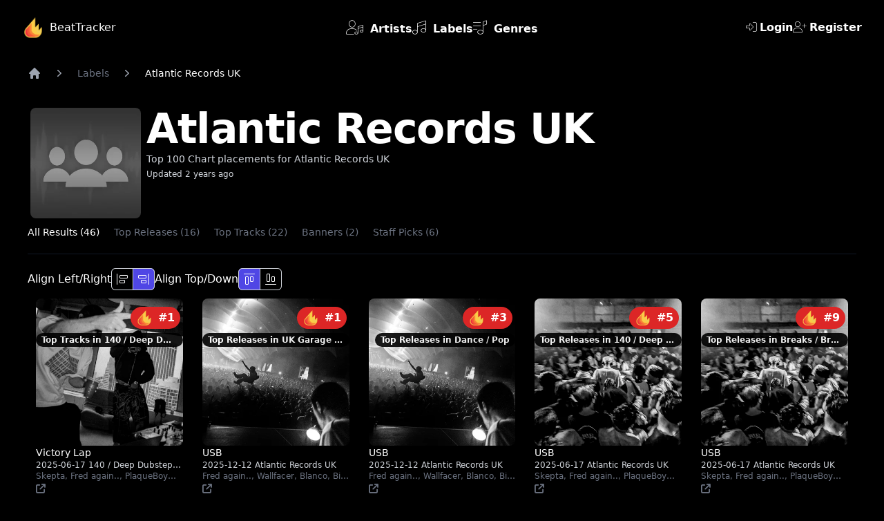

--- FILE ---
content_type: text/html; charset=utf-8
request_url: https://beattracker.com/labels/atlantic-records-uk/16346
body_size: 11806
content:
<!DOCTYPE html>
<html lang="en">
<meta charset="UTF-8" />


<head>
    <!-- Google Tag Manager -->
    
    <script>
        (function(w, d, s, l, i) {
            w[l] = w[l] || [];
            w[l].push({
                'gtm.start': new Date().getTime(),
                event: 'gtm.js'
            });
            var f = d.getElementsByTagName(s)[0],
                j = d.createElement(s),
                dl = l != 'dataLayer' ? '&l=' + l : '';
            j.async = true;
            j.src =
                'https://www.googletagmanager.com/gtm.js?id=' + i + dl;
            f.parentNode.insertBefore(j, f);
        })(window, document, 'script', 'dataLayer', 'GTM-WMLMRV2B');
    </script>
    <!-- End Google Tag Manager -->

    <meta charset="utf-8">
    <meta name="viewport" content="width=device-width, initial-scale=1">

    <title>Atlantic Records UK has 48 Overall Top Results on Spotify and Beatport | BeatTracker</title>
    <meta name="description" content="See the daily Overall Top Results for Atlantic Records UK on Spotify and Beatport" />
    <meta name="author" content="BeatTracker Team" />
    <meta name="keywords" content="Atlantic Records UK, labels, atlantic-records-uk, 16346, Overall Top Results" />

    <!-- OPEN GRAPH METATAGS -->
    <meta property="fb:admins" content="514717349" />
    <meta property="fb:app_id" content="914567361983971" />
    <meta property="og:title" content="Atlantic Records UK has 48 Overall Top Results on Spotify and Beatport | BeatTracker" />
    <meta property="og:description" content="See the daily Overall Top Results for Atlantic Records UK on Spotify and Beatport" />
    <meta property="og:image" content="https://geo-media.beatport.com/image_size/500x500/cda9862c-cf92-4d13-ac65-7e9277181f51.jpg" />
    <meta property="og:url" content="https://beattracker.com/labels/atlantic-records-uk/16346" />
    <meta property="og:type" content="website" />
    <meta property="og:site_name" content="BeatTracker" />
    <meta property="og:locale" content="en_US" />
    <meta property="og:locale:alternate" content="en_US" />


    <!-- TWITTER METATAGS -->
    <meta name="twitter:card" content="" />
    <meta name="twitter:site" content="@beattracker" />
    <meta name="twitter:creator" content="@beattracker" />
    <meta name="twitter:title" content="Atlantic Records UK has 48 Overall Top Results on Spotify and Beatport | BeatTracker" />
    <meta name="twitter:description" content="See the daily Overall Top Results for Atlantic Records UK on Spotify and Beatport" />
    <meta name="twitter:image" content="https://geo-media.beatport.com/image_size/500x500/cda9862c-cf92-4d13-ac65-7e9277181f51.jpg" />
    <meta name="twitter:url" content="https://beattracker.com/labels/atlantic-records-uk/16346" />

    <!-- GOOGLE / SEARCH ENGINE METATAGS -->
    <meta itemprop="name" content="Atlantic Records UK has 48 Overall Top Results on Spotify and Beatport | BeatTracker">
    <meta itemprop="description" content="See the daily Overall Top Results for Atlantic Records UK on Spotify and Beatport">
    <meta itemprop="image" content="https://geo-media.beatport.com/image_size/500x500/cda9862c-cf92-4d13-ac65-7e9277181f51.jpg">
    <meta itemprop="url" content="https://beattracker.com/labels/atlantic-records-uk/16346">
    <meta itemprop="author" content="BeatTracker Team">
    <meta itemprop="keywords" content="Atlantic Records UK, labels, atlantic-records-uk, 16346, Overall Top Results">
    <meta itemprop="datePublished" content="2023-08-03">
    <meta itemprop="dateModified" content="2023-10-03">
    <meta itemprop="inLanguage" content="en_US">

    <!-- FAVICONS -->
    <link rel="apple-touch-icon" sizes="180x180" href="/apple-touch-icon.png">
    <link rel="icon" type="image/png" sizes="32x32" href="/favicon-32x32.png">
    <link rel="icon" type="image/png" sizes="16x16" href="/favicon-16x16.png">
    <link rel="manifest" href="/site.webmanifest">
    <link rel="mask-icon" href="/safari-pinned-tab.svg" color="#5bbad5">
    <meta name="apple-mobile-web-app-title" content="BeatTracker">
    <meta name="application-name" content="BeatTracker">
    <meta name="msapplication-TileColor" content="#da532c">
    <meta name="theme-color" content="#ffffff">

    <link rel="preload" href="https://kit.fontawesome.com/d210758414.js" as="script">

    <!-- Fonts -->
    <link rel="preconnect" href="https://fonts.bunny.net">
    <link href="https://fonts.bunny.net/css?family=figtree:400,600&display=swap" rel="stylesheet" />
    <script src="https://kit.fontawesome.com/d210758414.js" crossorigin="anonymous"></script>
    <link rel="preload" as="style" href="https://beattracker.com/build/assets/app-741ad072.css" /><link rel="stylesheet" href="https://beattracker.com/build/assets/app-741ad072.css" data-navigate-track="reload" /></head>




















<body class="antialiased bg-black">

    <!-- Google Tag Manager (noscript) -->
<noscript><iframe src="https://www.googletagmanager.com/ns.html?id=GTM-WMLMRV2B"
            height="0" width="0" style="display:none;visibility:hidden"></iframe></noscript>
<!-- End Google Tag Manager (noscript) -->

    <div class="bg-black">

        <header class="absolute inset-x-0 top-0 z-40">
    <nav class="flex items-center justify-between p-6 lg:px-8" aria-label="Global">
        <div class="flex lg:flex-1">
            <a href="/" class="-m-1.5 p-1.5 flex items-center" title="BeatTracker">
                <div class="flex items-center pr-2">
                    <img class="h-8 w-auto" src="/beattracker.svg" alt="BeatTracker" />
                                            <span class="text-white ml-2 sm:block">BeatTracker</span>
                                    </div>
            </a>
        </div>
        <div class="sm:hidden">
            <button id="mobile-menu-button" class="text-white">
                <i id="mobile-menu-icon" class="fa fa-bars fa-xl"></i>
            </button>
        </div>
        <div class="hidden sm:flex sm:gap-x-4 lg:gap-x-16 text-center text-white">
            <a href="/artists" title="Artists" class="font-semibold leading-6">
                <i class="fa-thin text-xl fa-user-music mr-1"></i> Artists</a>
            <a href="/labels" class="font-semibold leading-6" title="Labels">
                <i class="fa-thin text-xl fa-music mr-1"></i> Labels</a>
            <a href="/genres" class="font-semibold leading-6" title="Genres">
                <i class="fa-thin text-xl fa-list-music mr-1"></i> Genres</a>
        </div>
        <div class="hidden sm:flex lg:flex-1 sm:justify-end text-white">
                            <div class="hidden sm:flex sm:flex-1 sm:justify-end gap-5">
                                            <a class=" font-semibold leading-6"
                           href="https://beattracker.com/login" title="Login"><i class="fa-thin fa-right-to-bracket mr-1"></i>Login</a>
                        <a class=" font-semibold leading-6"
                           href="https://beattracker.com/register" title="Register"><i class="fa-thin fa-user-plus mr-1"></i>Register </a>
                                    </div>
                    </div>
    </nav>
    <div id="mobile-menu" class="sm:hidden hidden">
        <div class="flex flex-col p-6 bg-black space-y-4 text-white">
            <a href="/artists" title="Artists" class="font-semibold leading-6">
                <i class="fa-thin text-xl fa-user-music mr-1"></i> Artists</a>
            <a href="/labels" class="font-semibold leading-6" title="Labels">
                <i class="fa-thin text-xl fa-music mr-1"></i> Labels</a>
            <a href="/genres" class="font-semibold leading-6" title="Genres">
                <i class="fa-thin text-xl fa-list-music mr-1"></i> Genres</a>
                                                <a class=" font-semibold leading-6"
                       href="https://beattracker.com/login" title="Login"><i class="fa-thin fa-right-to-bracket mr-1"></i>Login</a>
                    <a class=" font-semibold leading-6"
                       href="https://beattracker.com/register" title="Register"><i class="fa-thin fa-user-plus mr-1"></i>Register </a>
                                    </div>
    </div>
</header>

<script>
    function onSubmit() {
        event.preventDefault();
        document.getElementById('logout-form').submit();
    }
    document.addEventListener('DOMContentLoaded', function() {
        //document.getElementById('loadingSpinner').classList.add('hidden');

        const dropdown = document.querySelector('.dropdown');
        const dropdownMenu = document.querySelector('.dropdown-menu');
        let timeout;

        if (dropdown) {
            dropdown.addEventListener('click', function(event) {
                event.stopPropagation();
                dropdownMenu.classList.toggle('hidden');

                clearTimeout(timeout);
            });

            document.addEventListener('click', function(event) {
                const isClickInsideDropdown = dropdown.contains(event.target);
                const isClickInsideDropdownMenu = dropdownMenu.contains(event.target);

                if (!isClickInsideDropdown && !isClickInsideDropdownMenu) {
                    timeout = setTimeout(function() {
                        dropdownMenu.classList.add('hidden');
                    }, 10);
                }
            });
        }

        if (dropdownMenu) {
            dropdownMenu.addEventListener('click', function(event) {
                event.stopPropagation();
            });
        }

        // var isFlag = false;
        // document.querySelectorAll('a:not(.navigator)').forEach(function(navigator) {
        //     navigator.addEventListener('click', function() {
        //         if (isFlag === false) {
        //             document.getElementById('loadingSpinner').classList.remove('hidden');
        //             isFlag = true;
        //         }
        //     });
        // });
        // document.querySelectorAll('form').forEach(function(formElement) {
        //     formElement.addEventListener('submit', function() {
        //         if (isFlag === false) {
        //             document.getElementById('loadingSpinner').classList.remove('hidden');
        //             isFlag = true;
        //         }
        //     });
        // });

        const mobileMenuButton = document.getElementById('mobile-menu-button');
        const mobileMenu = document.getElementById('mobile-menu');
        const mobileMenuIcon = document.getElementById('mobile-menu-icon');

        mobileMenuButton.addEventListener('click', function() {
            if (mobileMenuIcon.classList.contains('fa-bars')) {
                mobileMenuIcon.classList.remove('fa-bars');
                mobileMenuIcon.classList.add('fa-close');
            } else {
                mobileMenuIcon.classList.remove('fa-close');
                mobileMenuIcon.classList.add('fa-bars');
            }
            mobileMenu.classList.toggle('hidden');
        });
    });
</script>

        <div class="relative isolate overflow-hidden pt-24 p-10 text-white">

            <nav class="flex" aria-label="Breadcrumb">
                <ol role="list" class="flex items-center space-x-4">
                    <li>
                        <div>
                            <a href="/" class="text-gray-400 hover:text-gray-500" title="Home">
                                <svg class="h-5 w-5 flex-shrink-0" viewBox="0 0 20 20" fill="currentColor" aria-hidden="true">
                                    <path fill-rule="evenodd"
                                          d="M9.293 2.293a1 1 0 011.414 0l7 7A1 1 0 0117 11h-1v6a1 1 0 01-1 1h-2a1 1 0 01-1-1v-3a1 1 0 00-1-1H9a1 1 0 00-1 1v3a1 1 0 01-1 1H5a1 1 0 01-1-1v-6H3a1 1 0 01-.707-1.707l7-7z"
                                          clip-rule="evenodd" />
                                </svg>
                                <span class="sr-only">Home</span>
                            </a>
                        </div>
                    </li>
                    <li>
                        <div class="flex items-center">
                            <svg class="h-5 w-5 flex-shrink-0 text-gray-400" viewBox="0 0 20 20" fill="currentColor"
                                 aria-hidden="true">
                                <path fill-rule="evenodd"
                                      d="M7.21 14.77a.75.75 0 01.02-1.06L11.168 10 7.23 6.29a.75.75 0 111.04-1.08l4.5 4.25a.75.75 0 010 1.08l-4.5 4.25a.75.75 0 01-1.06-.02z"
                                      clip-rule="evenodd" />
                            </svg>
                            <a href="/labels" title="Label"
                               class="ml-4 text-sm font-medium text-gray-500 hover:text-gray-700">Labels</a>
                        </div>
                    </li>
                    <li>
                        <div class="flex items-center">
                            <svg class="h-5 w-5 flex-shrink-0 text-gray-400" viewBox="0 0 20 20" fill="currentColor"
                                 aria-hidden="true">
                                <path fill-rule="evenodd"
                                      d="M7.21 14.77a.75.75 0 01.02-1.06L11.168 10 7.23 6.29a.75.75 0 111.04-1.08l4.5 4.25a.75.75 0 010 1.08l-4.5 4.25a.75.75 0 01-1.06-.02z"
                                      clip-rule="evenodd" />
                            </svg>
                            <p class="ml-4 text-sm font-medium text-white cursor-default text-center" title="Atlantic Records UK">
                                Atlantic Records UK
                            </p>
                        </div>
                    </li>
                </ol>
            </nav>

            <div class="bg-black py-10 sm:py-10">
                <div class="mx-auto px-1 lg:px-1">
                    <div class="mx-auto max-w-6xl lg:mx-0">
                                                    <img class="w-40 bg-white rounded-lg mr-2 float-left sm:w-100" src="https://geo-media.beatport.com/image_size/300x300/cda9862c-cf92-4d13-ac65-7e9277181f51.jpg"
                                 alt="Atlantic Records UK" />
                                                <h2 class="text-2xl font-bold tracking-tight text-white sm:text-6xl">Atlantic Records UK</h2>
                        <p class="mt-1 text-sm text-gray-300">Top 100 Chart placements for Atlantic Records UK</p>
                        <p class="mt-1 text-xs text-gray-300">Updated
                            2 years ago</p>
                    </div>
                </div>
            </div>


            <div class="border-b border-gray-900 pb-5 sm:pb-0 mb-5">
                <div class="mt-6">
                    <nav class="-mb-px space-x-4 pb-5 chart-nav">

    

                        <a href="https://beattracker.com/labels/atlantic-records-uk/16346" class="border-transparent text-white hover:border-gray-100 hover:text-gray-300 whitespace-nowrap border-b-2 pb-4 text-sm font-medium" title="All Results">All Results (46)</a>
                                <a href="https://beattracker.com/labels/atlantic-records-uk/16346?segment=top_releases" class="border-transparent text-gray-500 hover:border-gray-100 hover:text-gray-300 whitespace-nowrap border-b-2 pb-4 text-sm font-medium" title="Top Releases">Top Releases (16)</a>
                                <a href="https://beattracker.com/labels/atlantic-records-uk/16346?segment=top_tracks" class="border-transparent text-gray-500 hover:border-gray-100 hover:text-gray-300 whitespace-nowrap border-b-2 pb-4 text-sm font-medium" title="Top Tracks">Top Tracks (22)</a>
                                <a href="https://beattracker.com/labels/atlantic-records-uk/16346?segment=banner" class="border-transparent text-gray-500 hover:border-gray-100 hover:text-gray-300 whitespace-nowrap border-b-2 pb-4 text-sm font-medium" title="Banners">Banners (2)</a>
                                <a href="https://beattracker.com/labels/atlantic-records-uk/16346?segment=staff_picks" class="border-transparent text-gray-500 hover:border-gray-100 hover:text-gray-300 whitespace-nowrap border-b-2 pb-4 text-sm font-medium" title="Staff Picks">Staff Picks (6)</a>
            
</nav>



                </div>
            </div>
            <div class="flex gap-4">
                <div class="flex gap-4 items-center">
                    <p>Align Left/Right</p>
                    <span class="isolate inline-flex rounded-md shadow-sm">
                        <button type="button" onclick="alignHorizontal('left')"
                                class="relative inline-flex items-center rounded-l-md px-2 py-2 ring-1 ring-inset ring-gray-300  focus:z-10"
                                id="align-left-button">
                            <i class="fa-light fa-objects-align-left"></i>
                        </button>
                        <button type="button" onclick="alignHorizontal('right')"
                                class="relative -ml-px inline-flex items-center rounded-r-md px-2 py-2 ring-1 ring-inset ring-gray-300  focus:z-10 active"
                                id="align-right-button">
                            <i class="fa-light fa-objects-align-right"></i>
                        </button>
                    </span>
                </div>
                <div class="flex gap-4 items-center">
                    <p>Align Top/Down</p>
                    <span class="isolate inline-flex rounded-md shadow-sm">
                        <button type="button" onclick="alignVertical('top')"
                                class="relative inline-flex items-center rounded-l-md px-2 py-2 ring-1 ring-inset ring-gray-300  focus:z-10 active"
                                id="align-top-button">
                            <i class="fa-light fa-objects-align-top"></i>
                        </button>
                        <button type="button" onclick="alignVertical('down')"
                                class="relative -ml-px inline-flex items-center rounded-r-md px-2 py-2 ring-1 ring-inset ring-gray-300  focus:z-10"
                                id="align-down-button">
                            <i class="fa-light fa-objects-align-bottom"></i>
                        </button>
                    </span>
                </div>
            </div>

                            <ul role="list"
                    class="grid gap-1 grid-cols-1 sm:grid-cols-2 md:grid-cols-3 lg:grid-cols-4 xl:grid-cols-5 2xl:grid-cols-6">

                                            <li class="col-span-1 divide-y divide-gray-200 rounded-lg bg-transparent shadow">
                            <div class="flex w-full items-center justify-between space-x-6 p-3">
    <div class="flex-1 truncate">
        <div class="relative">
            <img class="h-50 w-full flex-shrink-0 bg-gray-300 rounded-lg" src="https://geo-media.beatport.com/image_size/400x500/d3c99329-7ab7-45b9-b8b9-313faf9d26ca.jpg"
                 alt="Victory Lap" loading="lazy" />
            <div class="chart-placement absolute flex flex-col gap-0.5 w-full items-end top-1">
                <span
                      class="lg:text-md right-0 inline-flex items-center justify-center px-2 py-1 mr-1 mt-2 text-medium font-bold leading-none text-white bg-red-600 rounded-full">
                    <img class="h-6 mr-2 w-auto" src="/beattracker.svg" alt="BeatTracker" />
                    #1
                </span>

                                <span
                      class="max-w-full overflow-hidden text-right text-xs right-0 text-ellipsis  opacity-90 px-2 py-1 mt-1.5 font-bold leading-none text-white bg-black rounded-full">

                                            Top Tracks in 140 / Deep Dubstep / Grime
                                    </span>
            </div>
        </div>
        <div class="flex items-center space-x-3">
            <h3 class="truncate text-sm font-medium text-white">Victory Lap</h3>
        </div>
        <p class="text-gray-300 text-xs cursor-pointer truncate">
                            2025-06-17  140 / Deep Dubstep / Grime
                    </p>

        <p class="truncate text-xs text-gray-500">Skepta, Fred again.., PlaqueBoyMax
                            
                <a href="https://beatport.com/release/victory-lap/5133179" target="_blank"
                   class="flex items-center space-x-2 text-sm font-medium text-gray-500 hover:text-white navigator"
                   title="beatport - Skepta, Fred again.., PlaqueBoyMax">
                    <span>
                        <i class="fa-solid fa-arrow-up-right-from-square"></i>
                    </span>
                </a>
            
                    </p>
    </div>


</div>
<script>
    function displayDjChartError() {
        const event = new Event("displayErrorMessage");
        document.dispatchEvent(event);
    }
</script>


                        </li>
                                            <li class="col-span-1 divide-y divide-gray-200 rounded-lg bg-transparent shadow">
                            <div class="flex w-full items-center justify-between space-x-6 p-3">
    <div class="flex-1 truncate">
        <div class="relative">
            <img class="h-50 w-full flex-shrink-0 bg-gray-300 rounded-lg" src="https://geo-media.beatport.com/image_size/400x500/10d5f81f-59d4-4f35-886d-e1329cbab835.jpg"
                 alt="USB" loading="lazy" />
            <div class="chart-placement absolute flex flex-col gap-0.5 w-full items-end top-1">
                <span
                      class="lg:text-md right-0 inline-flex items-center justify-center px-2 py-1 mr-1 mt-2 text-medium font-bold leading-none text-white bg-red-600 rounded-full">
                    <img class="h-6 mr-2 w-auto" src="/beattracker.svg" alt="BeatTracker" />
                    #1
                </span>

                                <span
                      class="max-w-full overflow-hidden text-right text-xs right-0 text-ellipsis  opacity-90 px-2 py-1 mt-1.5 font-bold leading-none text-white bg-black rounded-full">

                                            Top Releases in UK Garage / Bassline
                                    </span>
            </div>
        </div>
        <div class="flex items-center space-x-3">
            <h3 class="truncate text-sm font-medium text-white">USB</h3>
        </div>
        <p class="text-gray-300 text-xs cursor-pointer truncate">
                            2025-12-12 Atlantic Records UK 
                    </p>

        <p class="truncate text-xs text-gray-500">Fred again.., Wallfacer, Blanco, Bia, Winny, Sammy Virji, CA7RIEL &amp; Paco Amoroso, Reggie, Kettama, Shady Nasty, Floating Points, Caribou, Menor Teteu, Beam, Skin On Skin, Danny Brown, PARISI, JPEGMAFIA, Amyl and The Sniffers, Skepta, PlaqueBoyMax, Future, Joy Orbison, Lil Yachty, Playboi Carti, Chika, Anderson .Paak, MESSIE, Duoteque, Orion Sun, Berwyn, Overmono, Baby Keem, Four Tet, Skrillex, Flowdan, Swedish House Mafia, I. JORDAN, Romy, HAAi, D Double E, Denzel Curry, LYNY, Hanumankind, That Mexican OT, Clipz
                            
                <a href="https://beatport.com/release/usb/5698468" target="_blank"
                   class="flex items-center space-x-2 text-sm font-medium text-gray-500 hover:text-white navigator"
                   title="beatport - Fred again.., Wallfacer, Blanco, Bia, Winny, Sammy Virji, CA7RIEL &amp; Paco Amoroso, Reggie, Kettama, Shady Nasty, Floating Points, Caribou, Menor Teteu, Beam, Skin On Skin, Danny Brown, PARISI, JPEGMAFIA, Amyl and The Sniffers, Skepta, PlaqueBoyMax, Future, Joy Orbison, Lil Yachty, Playboi Carti, Chika, Anderson .Paak, MESSIE, Duoteque, Orion Sun, Berwyn, Overmono, Baby Keem, Four Tet, Skrillex, Flowdan, Swedish House Mafia, I. JORDAN, Romy, HAAi, D Double E, Denzel Curry, LYNY, Hanumankind, That Mexican OT, Clipz">
                    <span>
                        <i class="fa-solid fa-arrow-up-right-from-square"></i>
                    </span>
                </a>
            
                    </p>
    </div>


</div>
<script>
    function displayDjChartError() {
        const event = new Event("displayErrorMessage");
        document.dispatchEvent(event);
    }
</script>


                        </li>
                                            <li class="col-span-1 divide-y divide-gray-200 rounded-lg bg-transparent shadow">
                            <div class="flex w-full items-center justify-between space-x-6 p-3">
    <div class="flex-1 truncate">
        <div class="relative">
            <img class="h-50 w-full flex-shrink-0 bg-gray-300 rounded-lg" src="https://geo-media.beatport.com/image_size/400x500/10d5f81f-59d4-4f35-886d-e1329cbab835.jpg"
                 alt="USB" loading="lazy" />
            <div class="chart-placement absolute flex flex-col gap-0.5 w-full items-end top-1">
                <span
                      class="lg:text-md right-0 inline-flex items-center justify-center px-2 py-1 mr-1 mt-2 text-medium font-bold leading-none text-white bg-red-600 rounded-full">
                    <img class="h-6 mr-2 w-auto" src="/beattracker.svg" alt="BeatTracker" />
                    #3
                </span>

                                <span
                      class="max-w-full overflow-hidden text-right text-xs right-0 text-ellipsis  opacity-90 px-2 py-1 mt-1.5 font-bold leading-none text-white bg-black rounded-full">

                                            Top Releases in Dance / Pop
                                    </span>
            </div>
        </div>
        <div class="flex items-center space-x-3">
            <h3 class="truncate text-sm font-medium text-white">USB</h3>
        </div>
        <p class="text-gray-300 text-xs cursor-pointer truncate">
                            2025-12-12 Atlantic Records UK 
                    </p>

        <p class="truncate text-xs text-gray-500">Fred again.., Wallfacer, Blanco, Bia, Winny, Sammy Virji, CA7RIEL &amp; Paco Amoroso, Reggie, Kettama, Shady Nasty, Floating Points, Caribou, Menor Teteu, Beam, Skin On Skin, Danny Brown, PARISI, JPEGMAFIA, Amyl and The Sniffers, Skepta, PlaqueBoyMax, Future, Joy Orbison, Lil Yachty, Playboi Carti, Chika, Anderson .Paak, MESSIE, Duoteque, Orion Sun, Berwyn, Overmono, Baby Keem, Four Tet, Skrillex, Flowdan, Swedish House Mafia, I. JORDAN, Romy, HAAi, D Double E, Denzel Curry, LYNY, Hanumankind, That Mexican OT, Clipz
                            
                <a href="https://beatport.com/release/usb/5698468" target="_blank"
                   class="flex items-center space-x-2 text-sm font-medium text-gray-500 hover:text-white navigator"
                   title="beatport - Fred again.., Wallfacer, Blanco, Bia, Winny, Sammy Virji, CA7RIEL &amp; Paco Amoroso, Reggie, Kettama, Shady Nasty, Floating Points, Caribou, Menor Teteu, Beam, Skin On Skin, Danny Brown, PARISI, JPEGMAFIA, Amyl and The Sniffers, Skepta, PlaqueBoyMax, Future, Joy Orbison, Lil Yachty, Playboi Carti, Chika, Anderson .Paak, MESSIE, Duoteque, Orion Sun, Berwyn, Overmono, Baby Keem, Four Tet, Skrillex, Flowdan, Swedish House Mafia, I. JORDAN, Romy, HAAi, D Double E, Denzel Curry, LYNY, Hanumankind, That Mexican OT, Clipz">
                    <span>
                        <i class="fa-solid fa-arrow-up-right-from-square"></i>
                    </span>
                </a>
            
                    </p>
    </div>


</div>
<script>
    function displayDjChartError() {
        const event = new Event("displayErrorMessage");
        document.dispatchEvent(event);
    }
</script>


                        </li>
                                            <li class="col-span-1 divide-y divide-gray-200 rounded-lg bg-transparent shadow">
                            <div class="flex w-full items-center justify-between space-x-6 p-3">
    <div class="flex-1 truncate">
        <div class="relative">
            <img class="h-50 w-full flex-shrink-0 bg-gray-300 rounded-lg" src="https://geo-media.beatport.com/image_size/400x500/0d2fce62-d2d1-4537-b527-e441f9c09ffb.jpg"
                 alt="USB" loading="lazy" />
            <div class="chart-placement absolute flex flex-col gap-0.5 w-full items-end top-1">
                <span
                      class="lg:text-md right-0 inline-flex items-center justify-center px-2 py-1 mr-1 mt-2 text-medium font-bold leading-none text-white bg-red-600 rounded-full">
                    <img class="h-6 mr-2 w-auto" src="/beattracker.svg" alt="BeatTracker" />
                    #5
                </span>

                                <span
                      class="max-w-full overflow-hidden text-right text-xs right-0 text-ellipsis  opacity-90 px-2 py-1 mt-1.5 font-bold leading-none text-white bg-black rounded-full">

                                            Top Releases in 140 / Deep Dubstep / Grime
                                    </span>
            </div>
        </div>
        <div class="flex items-center space-x-3">
            <h3 class="truncate text-sm font-medium text-white">USB</h3>
        </div>
        <p class="text-gray-300 text-xs cursor-pointer truncate">
                            2025-06-17 Atlantic Records UK 
                    </p>

        <p class="truncate text-xs text-gray-500">Skepta, Fred again.., PlaqueBoyMax, Future, Joy Orbison, Lil Yachty, Playboi Carti, Chika, Anderson .Paak, MESSIE, Duoteque, Orion Sun, Berwyn, Clipz, Overmono, Baby Keem, Four Tet, Skrillex, Flowdan, Swedish House Mafia, I. JORDAN, Romy, HAAi
                            
                <a href="https://beatport.com/release/usb/5133178" target="_blank"
                   class="flex items-center space-x-2 text-sm font-medium text-gray-500 hover:text-white navigator"
                   title="beatport - Skepta, Fred again.., PlaqueBoyMax, Future, Joy Orbison, Lil Yachty, Playboi Carti, Chika, Anderson .Paak, MESSIE, Duoteque, Orion Sun, Berwyn, Clipz, Overmono, Baby Keem, Four Tet, Skrillex, Flowdan, Swedish House Mafia, I. JORDAN, Romy, HAAi">
                    <span>
                        <i class="fa-solid fa-arrow-up-right-from-square"></i>
                    </span>
                </a>
            
                    </p>
    </div>


</div>
<script>
    function displayDjChartError() {
        const event = new Event("displayErrorMessage");
        document.dispatchEvent(event);
    }
</script>


                        </li>
                                            <li class="col-span-1 divide-y divide-gray-200 rounded-lg bg-transparent shadow">
                            <div class="flex w-full items-center justify-between space-x-6 p-3">
    <div class="flex-1 truncate">
        <div class="relative">
            <img class="h-50 w-full flex-shrink-0 bg-gray-300 rounded-lg" src="https://geo-media.beatport.com/image_size/400x500/0d2fce62-d2d1-4537-b527-e441f9c09ffb.jpg"
                 alt="USB" loading="lazy" />
            <div class="chart-placement absolute flex flex-col gap-0.5 w-full items-end top-1">
                <span
                      class="lg:text-md right-0 inline-flex items-center justify-center px-2 py-1 mr-1 mt-2 text-medium font-bold leading-none text-white bg-red-600 rounded-full">
                    <img class="h-6 mr-2 w-auto" src="/beattracker.svg" alt="BeatTracker" />
                    #9
                </span>

                                <span
                      class="max-w-full overflow-hidden text-right text-xs right-0 text-ellipsis  opacity-90 px-2 py-1 mt-1.5 font-bold leading-none text-white bg-black rounded-full">

                                            Top Releases in Breaks / Breakbeat / UK Bass
                                    </span>
            </div>
        </div>
        <div class="flex items-center space-x-3">
            <h3 class="truncate text-sm font-medium text-white">USB</h3>
        </div>
        <p class="text-gray-300 text-xs cursor-pointer truncate">
                            2025-06-17 Atlantic Records UK 
                    </p>

        <p class="truncate text-xs text-gray-500">Skepta, Fred again.., PlaqueBoyMax, Future, Joy Orbison, Lil Yachty, Playboi Carti, Chika, Anderson .Paak, MESSIE, Duoteque, Orion Sun, Berwyn, Clipz, Overmono, Baby Keem, Four Tet, Skrillex, Flowdan, Swedish House Mafia, I. JORDAN, Romy, HAAi
                            
                <a href="https://beatport.com/release/usb/5133178" target="_blank"
                   class="flex items-center space-x-2 text-sm font-medium text-gray-500 hover:text-white navigator"
                   title="beatport - Skepta, Fred again.., PlaqueBoyMax, Future, Joy Orbison, Lil Yachty, Playboi Carti, Chika, Anderson .Paak, MESSIE, Duoteque, Orion Sun, Berwyn, Clipz, Overmono, Baby Keem, Four Tet, Skrillex, Flowdan, Swedish House Mafia, I. JORDAN, Romy, HAAi">
                    <span>
                        <i class="fa-solid fa-arrow-up-right-from-square"></i>
                    </span>
                </a>
            
                    </p>
    </div>


</div>
<script>
    function displayDjChartError() {
        const event = new Event("displayErrorMessage");
        document.dispatchEvent(event);
    }
</script>


                        </li>
                                            <li class="col-span-1 divide-y divide-gray-200 rounded-lg bg-transparent shadow">
                            <div class="flex w-full items-center justify-between space-x-6 p-3">
    <div class="flex-1 truncate">
        <div class="relative">
            <img class="h-50 w-full flex-shrink-0 bg-gray-300 rounded-lg" src="https://geo-media.beatport.com/image_size/400x500/4a212f17-1b0e-4286-8786-d7fd8d8caf51.jpg"
                 alt="Marea (we&#039;ve lost dancing)" loading="lazy" />
            <div class="chart-placement absolute flex flex-col gap-0.5 w-full items-end top-1">
                <span
                      class="lg:text-md right-0 inline-flex items-center justify-center px-2 py-1 mr-1 mt-2 text-medium font-bold leading-none text-white bg-red-600 rounded-full">
                    <img class="h-6 mr-2 w-auto" src="/beattracker.svg" alt="BeatTracker" />
                    #11
                </span>

                                <span
                      class="max-w-full overflow-hidden text-right text-xs right-0 text-ellipsis  opacity-90 px-2 py-1 mt-1.5 font-bold leading-none text-white bg-black rounded-full">

                                            Top Tracks in Deep House
                                    </span>
            </div>
        </div>
        <div class="flex items-center space-x-3">
            <h3 class="truncate text-sm font-medium text-white">Marea (we&#039;ve lost dancing)</h3>
        </div>
        <p class="text-gray-300 text-xs cursor-pointer truncate">
                            2021-02-22  Deep House
                    </p>

        <p class="truncate text-xs text-gray-500">The Blessed Madonna, Fred again..
                            
                <a href="https://beatport.com/release/marea-weve-lost-dancing/3299716" target="_blank"
                   class="flex items-center space-x-2 text-sm font-medium text-gray-500 hover:text-white navigator"
                   title="beatport - The Blessed Madonna, Fred again..">
                    <span>
                        <i class="fa-solid fa-arrow-up-right-from-square"></i>
                    </span>
                </a>
            
                    </p>
    </div>


</div>
<script>
    function displayDjChartError() {
        const event = new Event("displayErrorMessage");
        document.dispatchEvent(event);
    }
</script>


                        </li>
                                            <li class="col-span-1 divide-y divide-gray-200 rounded-lg bg-transparent shadow">
                            <div class="flex w-full items-center justify-between space-x-6 p-3">
    <div class="flex-1 truncate">
        <div class="relative">
            <img class="h-50 w-full flex-shrink-0 bg-gray-300 rounded-lg" src="https://geo-media.beatport.com/image_size/400x500/f54f5c10-4243-4c16-a964-1348083cf510.jpg"
                 alt="Talk of the Town" loading="lazy" />
            <div class="chart-placement absolute flex flex-col gap-0.5 w-full items-end top-1">
                <span
                      class="lg:text-md right-0 inline-flex items-center justify-center px-2 py-1 mr-1 mt-2 text-medium font-bold leading-none text-white bg-red-600 rounded-full">
                    <img class="h-6 mr-2 w-auto" src="/beattracker.svg" alt="BeatTracker" />
                    #12
                </span>

                                <span
                      class="max-w-full overflow-hidden text-right text-xs right-0 text-ellipsis  opacity-90 px-2 py-1 mt-1.5 font-bold leading-none text-white bg-black rounded-full">

                                            Top Tracks in Dance / Pop
                                    </span>
            </div>
        </div>
        <div class="flex items-center space-x-3">
            <h3 class="truncate text-sm font-medium text-white">Talk of the Town</h3>
        </div>
        <p class="text-gray-300 text-xs cursor-pointer truncate">
                            2025-11-03  Dance / Pop
                    </p>

        <p class="truncate text-xs text-gray-500">Sammy Virji, Fred again.., Reggie
                            
                <a href="https://beatport.com/release/talk-of-the-town/5554722" target="_blank"
                   class="flex items-center space-x-2 text-sm font-medium text-gray-500 hover:text-white navigator"
                   title="beatport - Sammy Virji, Fred again.., Reggie">
                    <span>
                        <i class="fa-solid fa-arrow-up-right-from-square"></i>
                    </span>
                </a>
            
                    </p>
    </div>


</div>
<script>
    function displayDjChartError() {
        const event = new Event("displayErrorMessage");
        document.dispatchEvent(event);
    }
</script>


                        </li>
                                            <li class="col-span-1 divide-y divide-gray-200 rounded-lg bg-transparent shadow">
                            <div class="flex w-full items-center justify-between space-x-6 p-3">
    <div class="flex-1 truncate">
        <div class="relative">
            <img class="h-50 w-full flex-shrink-0 bg-gray-300 rounded-lg" src="https://geo-media.beatport.com/image_size/400x500/672ac13d-34cf-454d-b35f-196542fafcc8.jpg"
                 alt="Beto&#039;s Horns" loading="lazy" />
            <div class="chart-placement absolute flex flex-col gap-0.5 w-full items-end top-1">
                <span
                      class="lg:text-md right-0 inline-flex items-center justify-center px-2 py-1 mr-1 mt-2 text-medium font-bold leading-none text-white bg-red-600 rounded-full">
                    <img class="h-6 mr-2 w-auto" src="/beattracker.svg" alt="BeatTracker" />
                    #12
                </span>

                                <span
                      class="max-w-full overflow-hidden text-right text-xs right-0 text-ellipsis  opacity-90 px-2 py-1 mt-1.5 font-bold leading-none text-white bg-black rounded-full">

                                            Top Releases in Bass House
                                    </span>
            </div>
        </div>
        <div class="flex items-center space-x-3">
            <h3 class="truncate text-sm font-medium text-white">Beto&#039;s Horns</h3>
        </div>
        <p class="text-gray-300 text-xs cursor-pointer truncate">
                            2025-11-07 Atlantic Records UK 
                    </p>

        <p class="truncate text-xs text-gray-500">Fred again.., CA7RIEL &amp; Paco Amoroso, Ezra Collective
                            
                <a href="https://beatport.com/release/betos-horns/5556559" target="_blank"
                   class="flex items-center space-x-2 text-sm font-medium text-gray-500 hover:text-white navigator"
                   title="beatport - Fred again.., CA7RIEL &amp; Paco Amoroso, Ezra Collective">
                    <span>
                        <i class="fa-solid fa-arrow-up-right-from-square"></i>
                    </span>
                </a>
            
                    </p>
    </div>


</div>
<script>
    function displayDjChartError() {
        const event = new Event("displayErrorMessage");
        document.dispatchEvent(event);
    }
</script>


                        </li>
                                            <li class="col-span-1 divide-y divide-gray-200 rounded-lg bg-transparent shadow">
                            <div class="flex w-full items-center justify-between space-x-6 p-3">
    <div class="flex-1 truncate">
        <div class="relative">
            <img class="h-50 w-full flex-shrink-0 bg-gray-300 rounded-lg" src="https://geo-media.beatport.com/image_size/400x500/c868f66b-5ab4-47f7-8d97-a43df0ff9db8.jpg"
                 alt="Winny" loading="lazy" />
            <div class="chart-placement absolute flex flex-col gap-0.5 w-full items-end top-1">
                <span
                      class="lg:text-md right-0 inline-flex items-center justify-center px-2 py-1 mr-1 mt-2 text-medium font-bold leading-none text-white bg-red-600 rounded-full">
                    <img class="h-6 mr-2 w-auto" src="/beattracker.svg" alt="BeatTracker" />
                    #13
                </span>

                                <span
                      class="max-w-full overflow-hidden text-right text-xs right-0 text-ellipsis  opacity-90 px-2 py-1 mt-1.5 font-bold leading-none text-white bg-black rounded-full">

                                            Top Tracks in UK Garage / Bassline
                                    </span>
            </div>
        </div>
        <div class="flex items-center space-x-3">
            <h3 class="truncate text-sm font-medium text-white">Winny</h3>
        </div>
        <p class="text-gray-300 text-xs cursor-pointer truncate">
                            2025-11-21  UK Garage / Bassline
                    </p>

        <p class="truncate text-xs text-gray-500">Winny, Sammy Virji, Fred again..
                            
                <a href="https://beatport.com/release/winny/5625144" target="_blank"
                   class="flex items-center space-x-2 text-sm font-medium text-gray-500 hover:text-white navigator"
                   title="beatport - Winny, Sammy Virji, Fred again..">
                    <span>
                        <i class="fa-solid fa-arrow-up-right-from-square"></i>
                    </span>
                </a>
            
                    </p>
    </div>


</div>
<script>
    function displayDjChartError() {
        const event = new Event("displayErrorMessage");
        document.dispatchEvent(event);
    }
</script>


                        </li>
                                            <li class="col-span-1 divide-y divide-gray-200 rounded-lg bg-transparent shadow">
                            <div class="flex w-full items-center justify-between space-x-6 p-3">
    <div class="flex-1 truncate">
        <div class="relative">
            <img class="h-50 w-full flex-shrink-0 bg-gray-300 rounded-lg" src="https://geo-media.beatport.com/image_size/400x500/7e4c157f-0a14-4b28-a06b-52168786cc51.jpg"
                 alt="÷ (Deluxe)" loading="lazy" />
            <div class="chart-placement absolute flex flex-col gap-0.5 w-full items-end top-1">
                <span
                      class="lg:text-md right-0 inline-flex items-center justify-center px-2 py-1 mr-1 mt-2 text-medium font-bold leading-none text-white bg-red-600 rounded-full">
                    <img class="h-6 mr-2 w-auto" src="/beattracker.svg" alt="BeatTracker" />
                    #14
                </span>

                                <span
                      class="max-w-full overflow-hidden text-right text-xs right-0 text-ellipsis  opacity-90 px-2 py-1 mt-1.5 font-bold leading-none text-white bg-black rounded-full">

                                            Feat. Staff Picks in Pop
                                    </span>
            </div>
        </div>
        <div class="flex items-center space-x-3">
            <h3 class="truncate text-sm font-medium text-white">÷ (Deluxe)</h3>
        </div>
        <p class="text-gray-300 text-xs cursor-pointer truncate">
                            2017-03-03 Atlantic Records UK 
                    </p>

        <p class="truncate text-xs text-gray-500">Ed Sheeran
                            
                <a href="https://beatport.com/release/deluxe/5237702" target="_blank"
                   class="flex items-center space-x-2 text-sm font-medium text-gray-500 hover:text-white navigator"
                   title="beatport - Ed Sheeran">
                    <span>
                        <i class="fa-solid fa-arrow-up-right-from-square"></i>
                    </span>
                </a>
            
                    </p>
    </div>


</div>
<script>
    function displayDjChartError() {
        const event = new Event("displayErrorMessage");
        document.dispatchEvent(event);
    }
</script>


                        </li>
                                            <li class="col-span-1 divide-y divide-gray-200 rounded-lg bg-transparent shadow">
                            <div class="flex w-full items-center justify-between space-x-6 p-3">
    <div class="flex-1 truncate">
        <div class="relative">
            <img class="h-50 w-full flex-shrink-0 bg-gray-300 rounded-lg" src="https://geo-media.beatport.com/image_size/400x500/7e4c157f-0a14-4b28-a06b-52168786cc51.jpg"
                 alt="÷ (Deluxe)" loading="lazy" />
            <div class="chart-placement absolute flex flex-col gap-0.5 w-full items-end top-1">
                <span
                      class="lg:text-md right-0 inline-flex items-center justify-center px-2 py-1 mr-1 mt-2 text-medium font-bold leading-none text-white bg-red-600 rounded-full">
                    <img class="h-6 mr-2 w-auto" src="/beattracker.svg" alt="BeatTracker" />
                    #14
                </span>

                                <span
                      class="max-w-full overflow-hidden text-right text-xs right-0 text-ellipsis  opacity-90 px-2 py-1 mt-1.5 font-bold leading-none text-white bg-black rounded-full">

                                            Feat. Banner in Pop
                                    </span>
            </div>
        </div>
        <div class="flex items-center space-x-3">
            <h3 class="truncate text-sm font-medium text-white">÷ (Deluxe)</h3>
        </div>
        <p class="text-gray-300 text-xs cursor-pointer truncate">
                            2017-03-03 Atlantic Records UK 
                    </p>

        <p class="truncate text-xs text-gray-500">Ed Sheeran
                            
                <a href="https://beatport.com/release/deluxe/5237702" target="_blank"
                   class="flex items-center space-x-2 text-sm font-medium text-gray-500 hover:text-white navigator"
                   title="beatport - Ed Sheeran">
                    <span>
                        <i class="fa-solid fa-arrow-up-right-from-square"></i>
                    </span>
                </a>
            
                    </p>
    </div>


</div>
<script>
    function displayDjChartError() {
        const event = new Event("displayErrorMessage");
        document.dispatchEvent(event);
    }
</script>


                        </li>
                                            <li class="col-span-1 divide-y divide-gray-200 rounded-lg bg-transparent shadow">
                            <div class="flex w-full items-center justify-between space-x-6 p-3">
    <div class="flex-1 truncate">
        <div class="relative">
            <img class="h-50 w-full flex-shrink-0 bg-gray-300 rounded-lg" src="https://geo-media.beatport.com/image_size/400x500/d4030f7e-48cf-4254-9533-53a0e77aece8.jpg"
                 alt="Gone Gone Gone (feat. Teddy Swims) (Nathan Dawe Extended Remix)" loading="lazy" />
            <div class="chart-placement absolute flex flex-col gap-0.5 w-full items-end top-1">
                <span
                      class="lg:text-md right-0 inline-flex items-center justify-center px-2 py-1 mr-1 mt-2 text-medium font-bold leading-none text-white bg-red-600 rounded-full">
                    <img class="h-6 mr-2 w-auto" src="/beattracker.svg" alt="BeatTracker" />
                    #14
                </span>

                                <span
                      class="max-w-full overflow-hidden text-right text-xs right-0 text-ellipsis  opacity-90 px-2 py-1 mt-1.5 font-bold leading-none text-white bg-black rounded-full">

                                            Feat. Staff Picks in Dance / Pop
                                    </span>
            </div>
        </div>
        <div class="flex items-center space-x-3">
            <h3 class="truncate text-sm font-medium text-white">Gone Gone Gone (feat. Teddy Swims) (Nathan Dawe Extended Remix)</h3>
        </div>
        <p class="text-gray-300 text-xs cursor-pointer truncate">
                            2026-01-02 Atlantic Records UK 
                    </p>

        <p class="truncate text-xs text-gray-500">David Guetta, Tones and I, Teddy Swims
                            
                <a href="https://beatport.com/release/gone-gone-gone-feat-teddy-swims-nathan-dawe-extended-remix/5698235" target="_blank"
                   class="flex items-center space-x-2 text-sm font-medium text-gray-500 hover:text-white navigator"
                   title="beatport - David Guetta, Tones and I, Teddy Swims">
                    <span>
                        <i class="fa-solid fa-arrow-up-right-from-square"></i>
                    </span>
                </a>
            
                    </p>
    </div>


</div>
<script>
    function displayDjChartError() {
        const event = new Event("displayErrorMessage");
        document.dispatchEvent(event);
    }
</script>


                        </li>
                                            <li class="col-span-1 divide-y divide-gray-200 rounded-lg bg-transparent shadow">
                            <div class="flex w-full items-center justify-between space-x-6 p-3">
    <div class="flex-1 truncate">
        <div class="relative">
            <img class="h-50 w-full flex-shrink-0 bg-gray-300 rounded-lg" src="https://geo-media.beatport.com/image_size/400x500/7e4c157f-0a14-4b28-a06b-52168786cc51.jpg"
                 alt="÷ (Deluxe)" loading="lazy" />
            <div class="chart-placement absolute flex flex-col gap-0.5 w-full items-end top-1">
                <span
                      class="lg:text-md right-0 inline-flex items-center justify-center px-2 py-1 mr-1 mt-2 text-medium font-bold leading-none text-white bg-red-600 rounded-full">
                    <img class="h-6 mr-2 w-auto" src="/beattracker.svg" alt="BeatTracker" />
                    #14
                </span>

                                <span
                      class="max-w-full overflow-hidden text-right text-xs right-0 text-ellipsis  opacity-90 px-2 py-1 mt-1.5 font-bold leading-none text-white bg-black rounded-full">

                                            Feat. Banner in Pop
                                    </span>
            </div>
        </div>
        <div class="flex items-center space-x-3">
            <h3 class="truncate text-sm font-medium text-white">÷ (Deluxe)</h3>
        </div>
        <p class="text-gray-300 text-xs cursor-pointer truncate">
                            2017-03-03 Atlantic Records UK 
                    </p>

        <p class="truncate text-xs text-gray-500">Ed Sheeran
                            
                <a href="https://beatport.com/release/deluxe/5237702" target="_blank"
                   class="flex items-center space-x-2 text-sm font-medium text-gray-500 hover:text-white navigator"
                   title="beatport - Ed Sheeran">
                    <span>
                        <i class="fa-solid fa-arrow-up-right-from-square"></i>
                    </span>
                </a>
            
                    </p>
    </div>


</div>
<script>
    function displayDjChartError() {
        const event = new Event("displayErrorMessage");
        document.dispatchEvent(event);
    }
</script>


                        </li>
                                            <li class="col-span-1 divide-y divide-gray-200 rounded-lg bg-transparent shadow">
                            <div class="flex w-full items-center justify-between space-x-6 p-3">
    <div class="flex-1 truncate">
        <div class="relative">
            <img class="h-50 w-full flex-shrink-0 bg-gray-300 rounded-lg" src="https://geo-media.beatport.com/image_size/400x500/d5d02c45-5a61-4d6b-a337-8b0d5d920925.jpg"
                 alt="you&#039;re a star" loading="lazy" />
            <div class="chart-placement absolute flex flex-col gap-0.5 w-full items-end top-1">
                <span
                      class="lg:text-md right-0 inline-flex items-center justify-center px-2 py-1 mr-1 mt-2 text-medium font-bold leading-none text-white bg-red-600 rounded-full">
                    <img class="h-6 mr-2 w-auto" src="/beattracker.svg" alt="BeatTracker" />
                    #20
                </span>

                                <span
                      class="max-w-full overflow-hidden text-right text-xs right-0 text-ellipsis  opacity-90 px-2 py-1 mt-1.5 font-bold leading-none text-white bg-black rounded-full">

                                            Top Tracks in Breaks / Breakbeat / UK Bass
                                    </span>
            </div>
        </div>
        <div class="flex items-center space-x-3">
            <h3 class="truncate text-sm font-medium text-white">you&#039;re a star</h3>
        </div>
        <p class="text-gray-300 text-xs cursor-pointer truncate">
                            2025-10-03  Breaks / Breakbeat / UK Bass
                    </p>

        <p class="truncate text-xs text-gray-500">Fred again.., Amyl and The Sniffers
                            
                <a href="https://beatport.com/release/youre-a-star/5443351" target="_blank"
                   class="flex items-center space-x-2 text-sm font-medium text-gray-500 hover:text-white navigator"
                   title="beatport - Fred again.., Amyl and The Sniffers">
                    <span>
                        <i class="fa-solid fa-arrow-up-right-from-square"></i>
                    </span>
                </a>
            
                    </p>
    </div>


</div>
<script>
    function displayDjChartError() {
        const event = new Event("displayErrorMessage");
        document.dispatchEvent(event);
    }
</script>


                        </li>
                                            <li class="col-span-1 divide-y divide-gray-200 rounded-lg bg-transparent shadow">
                            <div class="flex w-full items-center justify-between space-x-6 p-3">
    <div class="flex-1 truncate">
        <div class="relative">
            <img class="h-50 w-full flex-shrink-0 bg-gray-300 rounded-lg" src="https://geo-media.beatport.com/image_size/400x500/98abd37d-80a8-4cbd-8311-5f4c8781b26b.jpg"
                 alt="Victory Lap Five" loading="lazy" />
            <div class="chart-placement absolute flex flex-col gap-0.5 w-full items-end top-1">
                <span
                      class="lg:text-md right-0 inline-flex items-center justify-center px-2 py-1 mr-1 mt-2 text-medium font-bold leading-none text-white bg-red-600 rounded-full">
                    <img class="h-6 mr-2 w-auto" src="/beattracker.svg" alt="BeatTracker" />
                    #20
                </span>

                                <span
                      class="max-w-full overflow-hidden text-right text-xs right-0 text-ellipsis  opacity-90 px-2 py-1 mt-1.5 font-bold leading-none text-white bg-black rounded-full">

                                            Top Tracks in 140 / Deep Dubstep / Grime
                                    </span>
            </div>
        </div>
        <div class="flex items-center space-x-3">
            <h3 class="truncate text-sm font-medium text-white">Victory Lap Five</h3>
        </div>
        <p class="text-gray-300 text-xs cursor-pointer truncate">
                            2025-07-09  140 / Deep Dubstep / Grime
                    </p>

        <p class="truncate text-xs text-gray-500">Skepta, D Double E, Denzel Curry, LYNY, Fred again.., Hanumankind, PlaqueBoyMax, That Mexican OT
                            
                <a href="https://beatport.com/release/victory-lap-five/5165154" target="_blank"
                   class="flex items-center space-x-2 text-sm font-medium text-gray-500 hover:text-white navigator"
                   title="beatport - Skepta, D Double E, Denzel Curry, LYNY, Fred again.., Hanumankind, PlaqueBoyMax, That Mexican OT">
                    <span>
                        <i class="fa-solid fa-arrow-up-right-from-square"></i>
                    </span>
                </a>
            
                    </p>
    </div>


</div>
<script>
    function displayDjChartError() {
        const event = new Event("displayErrorMessage");
        document.dispatchEvent(event);
    }
</script>


                        </li>
                                            <li class="col-span-1 divide-y divide-gray-200 rounded-lg bg-transparent shadow">
                            <div class="flex w-full items-center justify-between space-x-6 p-3">
    <div class="flex-1 truncate">
        <div class="relative">
            <img class="h-50 w-full flex-shrink-0 bg-gray-300 rounded-lg" src="https://geo-media.beatport.com/image_size/400x500/616f63c3-b11a-4e98-b518-83877651f0b5.jpg"
                 alt="HARDSTYLE 2" loading="lazy" />
            <div class="chart-placement absolute flex flex-col gap-0.5 w-full items-end top-1">
                <span
                      class="lg:text-md right-0 inline-flex items-center justify-center px-2 py-1 mr-1 mt-2 text-medium font-bold leading-none text-white bg-red-600 rounded-full">
                    <img class="h-6 mr-2 w-auto" src="/beattracker.svg" alt="BeatTracker" />
                    #25
                </span>

                                <span
                      class="max-w-full overflow-hidden text-right text-xs right-0 text-ellipsis  opacity-90 px-2 py-1 mt-1.5 font-bold leading-none text-white bg-black rounded-full">

                                            Top Tracks in Breaks / Breakbeat / UK Bass
                                    </span>
            </div>
        </div>
        <div class="flex items-center space-x-3">
            <h3 class="truncate text-sm font-medium text-white">HARDSTYLE 2</h3>
        </div>
        <p class="text-gray-300 text-xs cursor-pointer truncate">
                            2025-10-31  Breaks / Breakbeat / UK Bass
                    </p>

        <p class="truncate text-xs text-gray-500">Kettama, Fred again.., Shady Nasty
                            
                <a href="https://beatport.com/release/hardstyle-2/5542040" target="_blank"
                   class="flex items-center space-x-2 text-sm font-medium text-gray-500 hover:text-white navigator"
                   title="beatport - Kettama, Fred again.., Shady Nasty">
                    <span>
                        <i class="fa-solid fa-arrow-up-right-from-square"></i>
                    </span>
                </a>
            
                    </p>
    </div>


</div>
<script>
    function displayDjChartError() {
        const event = new Event("displayErrorMessage");
        document.dispatchEvent(event);
    }
</script>


                        </li>
                                            <li class="col-span-1 divide-y divide-gray-200 rounded-lg bg-transparent shadow">
                            <div class="flex w-full items-center justify-between space-x-6 p-3">
    <div class="flex-1 truncate">
        <div class="relative">
            <img class="h-50 w-full flex-shrink-0 bg-gray-300 rounded-lg" src="https://geo-media.beatport.com/image_size/400x500/672ac13d-34cf-454d-b35f-196542fafcc8.jpg"
                 alt="Beto&#039;s Horns" loading="lazy" />
            <div class="chart-placement absolute flex flex-col gap-0.5 w-full items-end top-1">
                <span
                      class="lg:text-md right-0 inline-flex items-center justify-center px-2 py-1 mr-1 mt-2 text-medium font-bold leading-none text-white bg-red-600 rounded-full">
                    <img class="h-6 mr-2 w-auto" src="/beattracker.svg" alt="BeatTracker" />
                    #25
                </span>

                                <span
                      class="max-w-full overflow-hidden text-right text-xs right-0 text-ellipsis  opacity-90 px-2 py-1 mt-1.5 font-bold leading-none text-white bg-black rounded-full">

                                            Top Releases in Dance / Pop
                                    </span>
            </div>
        </div>
        <div class="flex items-center space-x-3">
            <h3 class="truncate text-sm font-medium text-white">Beto&#039;s Horns</h3>
        </div>
        <p class="text-gray-300 text-xs cursor-pointer truncate">
                            2025-11-07 Atlantic Records UK 
                    </p>

        <p class="truncate text-xs text-gray-500">Fred again.., CA7RIEL &amp; Paco Amoroso, Ezra Collective
                            
                <a href="https://beatport.com/release/betos-horns/5556559" target="_blank"
                   class="flex items-center space-x-2 text-sm font-medium text-gray-500 hover:text-white navigator"
                   title="beatport - Fred again.., CA7RIEL &amp; Paco Amoroso, Ezra Collective">
                    <span>
                        <i class="fa-solid fa-arrow-up-right-from-square"></i>
                    </span>
                </a>
            
                    </p>
    </div>


</div>
<script>
    function displayDjChartError() {
        const event = new Event("displayErrorMessage");
        document.dispatchEvent(event);
    }
</script>


                        </li>
                                            <li class="col-span-1 divide-y divide-gray-200 rounded-lg bg-transparent shadow">
                            <div class="flex w-full items-center justify-between space-x-6 p-3">
    <div class="flex-1 truncate">
        <div class="relative">
            <img class="h-50 w-full flex-shrink-0 bg-gray-300 rounded-lg" src="https://geo-media.beatport.com/image_size/400x500/67733fe9-69d3-4305-a482-4fe64c12a0cc.jpg"
                 alt="Beto&#039;s Horns" loading="lazy" />
            <div class="chart-placement absolute flex flex-col gap-0.5 w-full items-end top-1">
                <span
                      class="lg:text-md right-0 inline-flex items-center justify-center px-2 py-1 mr-1 mt-2 text-medium font-bold leading-none text-white bg-red-600 rounded-full">
                    <img class="h-6 mr-2 w-auto" src="/beattracker.svg" alt="BeatTracker" />
                    #26
                </span>

                                <span
                      class="max-w-full overflow-hidden text-right text-xs right-0 text-ellipsis  opacity-90 px-2 py-1 mt-1.5 font-bold leading-none text-white bg-black rounded-full">

                                            Top Tracks in Bass House
                                    </span>
            </div>
        </div>
        <div class="flex items-center space-x-3">
            <h3 class="truncate text-sm font-medium text-white">Beto&#039;s Horns</h3>
        </div>
        <p class="text-gray-300 text-xs cursor-pointer truncate">
                            2025-11-06  Bass House
                    </p>

        <p class="truncate text-xs text-gray-500">Fred again.., CA7RIEL &amp; Paco Amoroso
                            
                <a href="https://beatport.com/release/betos-horns/5556458" target="_blank"
                   class="flex items-center space-x-2 text-sm font-medium text-gray-500 hover:text-white navigator"
                   title="beatport - Fred again.., CA7RIEL &amp; Paco Amoroso">
                    <span>
                        <i class="fa-solid fa-arrow-up-right-from-square"></i>
                    </span>
                </a>
            
                    </p>
    </div>


</div>
<script>
    function displayDjChartError() {
        const event = new Event("displayErrorMessage");
        document.dispatchEvent(event);
    }
</script>


                        </li>
                                            <li class="col-span-1 divide-y divide-gray-200 rounded-lg bg-transparent shadow">
                            <div class="flex w-full items-center justify-between space-x-6 p-3">
    <div class="flex-1 truncate">
        <div class="relative">
            <img class="h-50 w-full flex-shrink-0 bg-gray-300 rounded-lg" src="https://geo-media.beatport.com/image_size/400x500/8a00e2fa-3c53-41e1-9468-bcb9426c2b0b.jpg"
                 alt="Open Your Eyes (Extended)" loading="lazy" />
            <div class="chart-placement absolute flex flex-col gap-0.5 w-full items-end top-1">
                <span
                      class="lg:text-md right-0 inline-flex items-center justify-center px-2 py-1 mr-1 mt-2 text-medium font-bold leading-none text-white bg-red-600 rounded-full">
                    <img class="h-6 mr-2 w-auto" src="/beattracker.svg" alt="BeatTracker" />
                    #29
                </span>

                                <span
                      class="max-w-full overflow-hidden text-right text-xs right-0 text-ellipsis  opacity-90 px-2 py-1 mt-1.5 font-bold leading-none text-white bg-black rounded-full">

                                            Top Releases in Minimal / Deep Tech
                                    </span>
            </div>
        </div>
        <div class="flex items-center space-x-3">
            <h3 class="truncate text-sm font-medium text-white">Open Your Eyes (Extended)</h3>
        </div>
        <p class="text-gray-300 text-xs cursor-pointer truncate">
                            2025-07-18 Atlantic Records UK 
                    </p>

        <p class="truncate text-xs text-gray-500">Omar+
                            
                <a href="https://beatport.com/release/open-your-eyes-extended/5179065" target="_blank"
                   class="flex items-center space-x-2 text-sm font-medium text-gray-500 hover:text-white navigator"
                   title="beatport - Omar+">
                    <span>
                        <i class="fa-solid fa-arrow-up-right-from-square"></i>
                    </span>
                </a>
            
                    </p>
    </div>


</div>
<script>
    function displayDjChartError() {
        const event = new Event("displayErrorMessage");
        document.dispatchEvent(event);
    }
</script>


                        </li>
                                            <li class="col-span-1 divide-y divide-gray-200 rounded-lg bg-transparent shadow">
                            <div class="flex w-full items-center justify-between space-x-6 p-3">
    <div class="flex-1 truncate">
        <div class="relative">
            <img class="h-50 w-full flex-shrink-0 bg-gray-300 rounded-lg" src="https://geo-media.beatport.com/image_size/400x500/63924f3e-e43c-4e0e-90a9-c9be25119586.jpg"
                 alt="Baby again.." loading="lazy" />
            <div class="chart-placement absolute flex flex-col gap-0.5 w-full items-end top-1">
                <span
                      class="lg:text-md right-0 inline-flex items-center justify-center px-2 py-1 mr-1 mt-2 text-medium font-bold leading-none text-white bg-red-600 rounded-full">
                    <img class="h-6 mr-2 w-auto" src="/beattracker.svg" alt="BeatTracker" />
                    #30
                </span>

                                <span
                      class="max-w-full overflow-hidden text-right text-xs right-0 text-ellipsis  opacity-90 px-2 py-1 mt-1.5 font-bold leading-none text-white bg-black rounded-full">

                                            Top Tracks in Bass House
                                    </span>
            </div>
        </div>
        <div class="flex items-center space-x-3">
            <h3 class="truncate text-sm font-medium text-white">Baby again..</h3>
        </div>
        <p class="text-gray-300 text-xs cursor-pointer truncate">
                            2023-03-17  Bass House
                    </p>

        <p class="truncate text-xs text-gray-500">Four Tet, Skrillex, Fred again..
                            
                <a href="https://beatport.com/release/baby-again/4062588" target="_blank"
                   class="flex items-center space-x-2 text-sm font-medium text-gray-500 hover:text-white navigator"
                   title="beatport - Four Tet, Skrillex, Fred again..">
                    <span>
                        <i class="fa-solid fa-arrow-up-right-from-square"></i>
                    </span>
                </a>
            
                    </p>
    </div>


</div>
<script>
    function displayDjChartError() {
        const event = new Event("displayErrorMessage");
        document.dispatchEvent(event);
    }
</script>


                        </li>
                                            <li class="col-span-1 divide-y divide-gray-200 rounded-lg bg-transparent shadow">
                            <div class="flex w-full items-center justify-between space-x-6 p-3">
    <div class="flex-1 truncate">
        <div class="relative">
            <img class="h-50 w-full flex-shrink-0 bg-gray-300 rounded-lg" src="https://geo-media.beatport.com/image_size/400x500/0d2fce62-d2d1-4537-b527-e441f9c09ffb.jpg"
                 alt="USB" loading="lazy" />
            <div class="chart-placement absolute flex flex-col gap-0.5 w-full items-end top-1">
                <span
                      class="lg:text-md right-0 inline-flex items-center justify-center px-2 py-1 mr-1 mt-2 text-medium font-bold leading-none text-white bg-red-600 rounded-full">
                    <img class="h-6 mr-2 w-auto" src="/beattracker.svg" alt="BeatTracker" />
                    #31
                </span>

                                <span
                      class="max-w-full overflow-hidden text-right text-xs right-0 text-ellipsis  opacity-90 px-2 py-1 mt-1.5 font-bold leading-none text-white bg-black rounded-full">

                                            Top Releases in Dance / Pop
                                    </span>
            </div>
        </div>
        <div class="flex items-center space-x-3">
            <h3 class="truncate text-sm font-medium text-white">USB</h3>
        </div>
        <p class="text-gray-300 text-xs cursor-pointer truncate">
                            2025-06-17 Atlantic Records UK 
                    </p>

        <p class="truncate text-xs text-gray-500">Skepta, Fred again.., PlaqueBoyMax, Future, Joy Orbison, Lil Yachty, Playboi Carti, Chika, Anderson .Paak, MESSIE, Duoteque, Orion Sun, Berwyn, Clipz, Overmono, Baby Keem, Four Tet, Skrillex, Flowdan, Swedish House Mafia, I. JORDAN, Romy, HAAi
                            
                <a href="https://beatport.com/release/usb/5133178" target="_blank"
                   class="flex items-center space-x-2 text-sm font-medium text-gray-500 hover:text-white navigator"
                   title="beatport - Skepta, Fred again.., PlaqueBoyMax, Future, Joy Orbison, Lil Yachty, Playboi Carti, Chika, Anderson .Paak, MESSIE, Duoteque, Orion Sun, Berwyn, Clipz, Overmono, Baby Keem, Four Tet, Skrillex, Flowdan, Swedish House Mafia, I. JORDAN, Romy, HAAi">
                    <span>
                        <i class="fa-solid fa-arrow-up-right-from-square"></i>
                    </span>
                </a>
            
                    </p>
    </div>


</div>
<script>
    function displayDjChartError() {
        const event = new Event("displayErrorMessage");
        document.dispatchEvent(event);
    }
</script>


                        </li>
                                            <li class="col-span-1 divide-y divide-gray-200 rounded-lg bg-transparent shadow">
                            <div class="flex w-full items-center justify-between space-x-6 p-3">
    <div class="flex-1 truncate">
        <div class="relative">
            <img class="h-50 w-full flex-shrink-0 bg-gray-300 rounded-lg" src="https://geo-media.beatport.com/image_size/400x500/8a00e2fa-3c53-41e1-9468-bcb9426c2b0b.jpg"
                 alt="Open Your Eyes (Extended)" loading="lazy" />
            <div class="chart-placement absolute flex flex-col gap-0.5 w-full items-end top-1">
                <span
                      class="lg:text-md right-0 inline-flex items-center justify-center px-2 py-1 mr-1 mt-2 text-medium font-bold leading-none text-white bg-red-600 rounded-full">
                    <img class="h-6 mr-2 w-auto" src="/beattracker.svg" alt="BeatTracker" />
                    #33
                </span>

                                <span
                      class="max-w-full overflow-hidden text-right text-xs right-0 text-ellipsis  opacity-90 px-2 py-1 mt-1.5 font-bold leading-none text-white bg-black rounded-full">

                                            Top Releases in Deep House
                                    </span>
            </div>
        </div>
        <div class="flex items-center space-x-3">
            <h3 class="truncate text-sm font-medium text-white">Open Your Eyes (Extended)</h3>
        </div>
        <p class="text-gray-300 text-xs cursor-pointer truncate">
                            2025-07-18 Atlantic Records UK 
                    </p>

        <p class="truncate text-xs text-gray-500">Omar+
                            
                <a href="https://beatport.com/release/open-your-eyes-extended/5179065" target="_blank"
                   class="flex items-center space-x-2 text-sm font-medium text-gray-500 hover:text-white navigator"
                   title="beatport - Omar+">
                    <span>
                        <i class="fa-solid fa-arrow-up-right-from-square"></i>
                    </span>
                </a>
            
                    </p>
    </div>


</div>
<script>
    function displayDjChartError() {
        const event = new Event("displayErrorMessage");
        document.dispatchEvent(event);
    }
</script>


                        </li>
                                            <li class="col-span-1 divide-y divide-gray-200 rounded-lg bg-transparent shadow">
                            <div class="flex w-full items-center justify-between space-x-6 p-3">
    <div class="flex-1 truncate">
        <div class="relative">
            <img class="h-50 w-full flex-shrink-0 bg-gray-300 rounded-lg" src="https://geo-media.beatport.com/image_size/400x500/10d5f81f-59d4-4f35-886d-e1329cbab835.jpg"
                 alt="USB" loading="lazy" />
            <div class="chart-placement absolute flex flex-col gap-0.5 w-full items-end top-1">
                <span
                      class="lg:text-md right-0 inline-flex items-center justify-center px-2 py-1 mr-1 mt-2 text-medium font-bold leading-none text-white bg-red-600 rounded-full">
                    <img class="h-6 mr-2 w-auto" src="/beattracker.svg" alt="BeatTracker" />
                    #34
                </span>

                                <span
                      class="max-w-full overflow-hidden text-right text-xs right-0 text-ellipsis  opacity-90 px-2 py-1 mt-1.5 font-bold leading-none text-white bg-black rounded-full">

                                                                        Top Overall Releases 
                                                            </span>
            </div>
        </div>
        <div class="flex items-center space-x-3">
            <h3 class="truncate text-sm font-medium text-white">USB</h3>
        </div>
        <p class="text-gray-300 text-xs cursor-pointer truncate">
                            2025-12-12 Atlantic Records UK 
                    </p>

        <p class="truncate text-xs text-gray-500">Fred again.., Wallfacer, Blanco, Bia, Winny, Sammy Virji, CA7RIEL &amp; Paco Amoroso, Reggie, Kettama, Shady Nasty, Floating Points, Caribou, Menor Teteu, Beam, Skin On Skin, Danny Brown, PARISI, JPEGMAFIA, Amyl and The Sniffers, Skepta, PlaqueBoyMax, Future, Joy Orbison, Lil Yachty, Playboi Carti, Chika, Anderson .Paak, MESSIE, Duoteque, Orion Sun, Berwyn, Overmono, Baby Keem, Four Tet, Skrillex, Flowdan, Swedish House Mafia, I. JORDAN, Romy, HAAi, D Double E, Denzel Curry, LYNY, Hanumankind, That Mexican OT, Clipz
                            
                <a href="https://beatport.com/release/usb/5698468" target="_blank"
                   class="flex items-center space-x-2 text-sm font-medium text-gray-500 hover:text-white navigator"
                   title="beatport - Fred again.., Wallfacer, Blanco, Bia, Winny, Sammy Virji, CA7RIEL &amp; Paco Amoroso, Reggie, Kettama, Shady Nasty, Floating Points, Caribou, Menor Teteu, Beam, Skin On Skin, Danny Brown, PARISI, JPEGMAFIA, Amyl and The Sniffers, Skepta, PlaqueBoyMax, Future, Joy Orbison, Lil Yachty, Playboi Carti, Chika, Anderson .Paak, MESSIE, Duoteque, Orion Sun, Berwyn, Overmono, Baby Keem, Four Tet, Skrillex, Flowdan, Swedish House Mafia, I. JORDAN, Romy, HAAi, D Double E, Denzel Curry, LYNY, Hanumankind, That Mexican OT, Clipz">
                    <span>
                        <i class="fa-solid fa-arrow-up-right-from-square"></i>
                    </span>
                </a>
            
                    </p>
    </div>


</div>
<script>
    function displayDjChartError() {
        const event = new Event("displayErrorMessage");
        document.dispatchEvent(event);
    }
</script>


                        </li>
                                            <li class="col-span-1 divide-y divide-gray-200 rounded-lg bg-transparent shadow">
                            <div class="flex w-full items-center justify-between space-x-6 p-3">
    <div class="flex-1 truncate">
        <div class="relative">
            <img class="h-50 w-full flex-shrink-0 bg-gray-300 rounded-lg" src="https://geo-media.beatport.com/image_size/400x500/c868f66b-5ab4-47f7-8d97-a43df0ff9db8.jpg"
                 alt="Winny" loading="lazy" />
            <div class="chart-placement absolute flex flex-col gap-0.5 w-full items-end top-1">
                <span
                      class="lg:text-md right-0 inline-flex items-center justify-center px-2 py-1 mr-1 mt-2 text-medium font-bold leading-none text-white bg-red-600 rounded-full">
                    <img class="h-6 mr-2 w-auto" src="/beattracker.svg" alt="BeatTracker" />
                    #37
                </span>

                                <span
                      class="max-w-full overflow-hidden text-right text-xs right-0 text-ellipsis  opacity-90 px-2 py-1 mt-1.5 font-bold leading-none text-white bg-black rounded-full">

                                            Feat. Staff Picks in UK Garage / Bassline
                                    </span>
            </div>
        </div>
        <div class="flex items-center space-x-3">
            <h3 class="truncate text-sm font-medium text-white">Winny</h3>
        </div>
        <p class="text-gray-300 text-xs cursor-pointer truncate">
                            2025-11-21 Atlantic Records UK 
                    </p>

        <p class="truncate text-xs text-gray-500">Winny, Sammy Virji, Fred again..
                            
                <a href="https://beatport.com/release/winny/5625144" target="_blank"
                   class="flex items-center space-x-2 text-sm font-medium text-gray-500 hover:text-white navigator"
                   title="beatport - Winny, Sammy Virji, Fred again..">
                    <span>
                        <i class="fa-solid fa-arrow-up-right-from-square"></i>
                    </span>
                </a>
            
                    </p>
    </div>


</div>
<script>
    function displayDjChartError() {
        const event = new Event("displayErrorMessage");
        document.dispatchEvent(event);
    }
</script>


                        </li>
                                            <li class="col-span-1 divide-y divide-gray-200 rounded-lg bg-transparent shadow">
                            <div class="flex w-full items-center justify-between space-x-6 p-3">
    <div class="flex-1 truncate">
        <div class="relative">
            <img class="h-50 w-full flex-shrink-0 bg-gray-300 rounded-lg" src="https://geo-media.beatport.com/image_size/400x500/bd2e9a62-2996-48dd-b37b-e236796317a7.jpg"
                 alt="Bad Habits" loading="lazy" />
            <div class="chart-placement absolute flex flex-col gap-0.5 w-full items-end top-1">
                <span
                      class="lg:text-md right-0 inline-flex items-center justify-center px-2 py-1 mr-1 mt-2 text-medium font-bold leading-none text-white bg-red-600 rounded-full">
                    <img class="h-6 mr-2 w-auto" src="/beattracker.svg" alt="BeatTracker" />
                    #37
                </span>

                                <span
                      class="max-w-full overflow-hidden text-right text-xs right-0 text-ellipsis  opacity-90 px-2 py-1 mt-1.5 font-bold leading-none text-white bg-black rounded-full">

                                            Feat. Staff Picks in Pop
                                    </span>
            </div>
        </div>
        <div class="flex items-center space-x-3">
            <h3 class="truncate text-sm font-medium text-white">Bad Habits</h3>
        </div>
        <p class="text-gray-300 text-xs cursor-pointer truncate">
                            2021-06-25 Atlantic Records UK 
                    </p>

        <p class="truncate text-xs text-gray-500">Ed Sheeran
                            
                <a href="https://beatport.com/release/bad-habits/5237783" target="_blank"
                   class="flex items-center space-x-2 text-sm font-medium text-gray-500 hover:text-white navigator"
                   title="beatport - Ed Sheeran">
                    <span>
                        <i class="fa-solid fa-arrow-up-right-from-square"></i>
                    </span>
                </a>
            
                    </p>
    </div>


</div>
<script>
    function displayDjChartError() {
        const event = new Event("displayErrorMessage");
        document.dispatchEvent(event);
    }
</script>


                        </li>
                                            <li class="col-span-1 divide-y divide-gray-200 rounded-lg bg-transparent shadow">
                            <div class="flex w-full items-center justify-between space-x-6 p-3">
    <div class="flex-1 truncate">
        <div class="relative">
            <img class="h-50 w-full flex-shrink-0 bg-gray-300 rounded-lg" src="https://geo-media.beatport.com/image_size/400x500/bd2e9a62-2996-48dd-b37b-e236796317a7.jpg"
                 alt="Bad Habits" loading="lazy" />
            <div class="chart-placement absolute flex flex-col gap-0.5 w-full items-end top-1">
                <span
                      class="lg:text-md right-0 inline-flex items-center justify-center px-2 py-1 mr-1 mt-2 text-medium font-bold leading-none text-white bg-red-600 rounded-full">
                    <img class="h-6 mr-2 w-auto" src="/beattracker.svg" alt="BeatTracker" />
                    #37
                </span>

                                <span
                      class="max-w-full overflow-hidden text-right text-xs right-0 text-ellipsis  opacity-90 px-2 py-1 mt-1.5 font-bold leading-none text-white bg-black rounded-full">

                                            Feat. Banner in Pop
                                    </span>
            </div>
        </div>
        <div class="flex items-center space-x-3">
            <h3 class="truncate text-sm font-medium text-white">Bad Habits</h3>
        </div>
        <p class="text-gray-300 text-xs cursor-pointer truncate">
                            2021-06-25 Atlantic Records UK 
                    </p>

        <p class="truncate text-xs text-gray-500">Ed Sheeran
                            
                <a href="https://beatport.com/release/bad-habits/5237783" target="_blank"
                   class="flex items-center space-x-2 text-sm font-medium text-gray-500 hover:text-white navigator"
                   title="beatport - Ed Sheeran">
                    <span>
                        <i class="fa-solid fa-arrow-up-right-from-square"></i>
                    </span>
                </a>
            
                    </p>
    </div>


</div>
<script>
    function displayDjChartError() {
        const event = new Event("displayErrorMessage");
        document.dispatchEvent(event);
    }
</script>


                        </li>
                                            <li class="col-span-1 divide-y divide-gray-200 rounded-lg bg-transparent shadow">
                            <div class="flex w-full items-center justify-between space-x-6 p-3">
    <div class="flex-1 truncate">
        <div class="relative">
            <img class="h-50 w-full flex-shrink-0 bg-gray-300 rounded-lg" src="https://geo-media.beatport.com/image_size/400x500/bd2e9a62-2996-48dd-b37b-e236796317a7.jpg"
                 alt="Bad Habits" loading="lazy" />
            <div class="chart-placement absolute flex flex-col gap-0.5 w-full items-end top-1">
                <span
                      class="lg:text-md right-0 inline-flex items-center justify-center px-2 py-1 mr-1 mt-2 text-medium font-bold leading-none text-white bg-red-600 rounded-full">
                    <img class="h-6 mr-2 w-auto" src="/beattracker.svg" alt="BeatTracker" />
                    #37
                </span>

                                <span
                      class="max-w-full overflow-hidden text-right text-xs right-0 text-ellipsis  opacity-90 px-2 py-1 mt-1.5 font-bold leading-none text-white bg-black rounded-full">

                                            Feat. Banner in Pop
                                    </span>
            </div>
        </div>
        <div class="flex items-center space-x-3">
            <h3 class="truncate text-sm font-medium text-white">Bad Habits</h3>
        </div>
        <p class="text-gray-300 text-xs cursor-pointer truncate">
                            2021-06-25 Atlantic Records UK 
                    </p>

        <p class="truncate text-xs text-gray-500">Ed Sheeran
                            
                <a href="https://beatport.com/release/bad-habits/5237783" target="_blank"
                   class="flex items-center space-x-2 text-sm font-medium text-gray-500 hover:text-white navigator"
                   title="beatport - Ed Sheeran">
                    <span>
                        <i class="fa-solid fa-arrow-up-right-from-square"></i>
                    </span>
                </a>
            
                    </p>
    </div>


</div>
<script>
    function displayDjChartError() {
        const event = new Event("displayErrorMessage");
        document.dispatchEvent(event);
    }
</script>


                        </li>
                                            <li class="col-span-1 divide-y divide-gray-200 rounded-lg bg-transparent shadow">
                            <div class="flex w-full items-center justify-between space-x-6 p-3">
    <div class="flex-1 truncate">
        <div class="relative">
            <img class="h-50 w-full flex-shrink-0 bg-gray-300 rounded-lg" src="https://geo-media.beatport.com/image_size/400x500/79057cbd-e130-40fb-99e7-05a1df50ef68.jpg"
                 alt="ten days" loading="lazy" />
            <div class="chart-placement absolute flex flex-col gap-0.5 w-full items-end top-1">
                <span
                      class="lg:text-md right-0 inline-flex items-center justify-center px-2 py-1 mr-1 mt-2 text-medium font-bold leading-none text-white bg-red-600 rounded-full">
                    <img class="h-6 mr-2 w-auto" src="/beattracker.svg" alt="BeatTracker" />
                    #38
                </span>

                                <span
                      class="max-w-full overflow-hidden text-right text-xs right-0 text-ellipsis  opacity-90 px-2 py-1 mt-1.5 font-bold leading-none text-white bg-black rounded-full">

                                            Top Releases in Dance / Pop
                                    </span>
            </div>
        </div>
        <div class="flex items-center space-x-3">
            <h3 class="truncate text-sm font-medium text-white">ten days</h3>
        </div>
        <p class="text-gray-300 text-xs cursor-pointer truncate">
                            2024-09-06 Atlantic Records UK 
                    </p>

        <p class="truncate text-xs text-gray-500">Fred again.., Obongjayar, Jozzy, Sampha, SOAK, Chika, Anderson .Paak, Four Tet, Skrillex, Duskus, Joy Anonymous, Emmylou Harris, Scott Hardkiss, The Japanese House
                            
                <a href="https://beatport.com/release/ten-days/4717223" target="_blank"
                   class="flex items-center space-x-2 text-sm font-medium text-gray-500 hover:text-white navigator"
                   title="beatport - Fred again.., Obongjayar, Jozzy, Sampha, SOAK, Chika, Anderson .Paak, Four Tet, Skrillex, Duskus, Joy Anonymous, Emmylou Harris, Scott Hardkiss, The Japanese House">
                    <span>
                        <i class="fa-solid fa-arrow-up-right-from-square"></i>
                    </span>
                </a>
            
                    </p>
    </div>


</div>
<script>
    function displayDjChartError() {
        const event = new Event("displayErrorMessage");
        document.dispatchEvent(event);
    }
</script>


                        </li>
                                            <li class="col-span-1 divide-y divide-gray-200 rounded-lg bg-transparent shadow">
                            <div class="flex w-full items-center justify-between space-x-6 p-3">
    <div class="flex-1 truncate">
        <div class="relative">
            <img class="h-50 w-full flex-shrink-0 bg-gray-300 rounded-lg" src="https://geo-media.beatport.com/image_size/400x500/3f5b0561-c549-4040-a5ae-294219ee4973.jpg"
                 alt="Actual Life 3 (January 1 - September 9 2022)" loading="lazy" />
            <div class="chart-placement absolute flex flex-col gap-0.5 w-full items-end top-1">
                <span
                      class="lg:text-md right-0 inline-flex items-center justify-center px-2 py-1 mr-1 mt-2 text-medium font-bold leading-none text-white bg-red-600 rounded-full">
                    <img class="h-6 mr-2 w-auto" src="/beattracker.svg" alt="BeatTracker" />
                    #43
                </span>

                                <span
                      class="max-w-full overflow-hidden text-right text-xs right-0 text-ellipsis  opacity-90 px-2 py-1 mt-1.5 font-bold leading-none text-white bg-black rounded-full">

                                            Top Releases in Dance / Pop
                                    </span>
            </div>
        </div>
        <div class="flex items-center space-x-3">
            <h3 class="truncate text-sm font-medium text-white">Actual Life 3 (January 1 - September 9 2022)</h3>
        </div>
        <p class="text-gray-300 text-xs cursor-pointer truncate">
                            2022-10-28 Atlantic Records UK 
                    </p>

        <p class="truncate text-xs text-gray-500">Fred again.., Delilah Montagu, Winnie Raeder
                            
                <a href="https://beatport.com/release/actual-life-3-january-1-september-9-2022/3871336" target="_blank"
                   class="flex items-center space-x-2 text-sm font-medium text-gray-500 hover:text-white navigator"
                   title="beatport - Fred again.., Delilah Montagu, Winnie Raeder">
                    <span>
                        <i class="fa-solid fa-arrow-up-right-from-square"></i>
                    </span>
                </a>
            
                    </p>
    </div>


</div>
<script>
    function displayDjChartError() {
        const event = new Event("displayErrorMessage");
        document.dispatchEvent(event);
    }
</script>


                        </li>
                                            <li class="col-span-1 divide-y divide-gray-200 rounded-lg bg-transparent shadow">
                            <div class="flex w-full items-center justify-between space-x-6 p-3">
    <div class="flex-1 truncate">
        <div class="relative">
            <img class="h-50 w-full flex-shrink-0 bg-gray-300 rounded-lg" src="https://geo-media.beatport.com/image_size/400x500/c2d1a9de-a1f6-48fb-8e4f-9dbca073d9f5.jpg"
                 alt="Danielle (smile on my face)" loading="lazy" />
            <div class="chart-placement absolute flex flex-col gap-0.5 w-full items-end top-1">
                <span
                      class="lg:text-md right-0 inline-flex items-center justify-center px-2 py-1 mr-1 mt-2 text-medium font-bold leading-none text-white bg-red-600 rounded-full">
                    <img class="h-6 mr-2 w-auto" src="/beattracker.svg" alt="BeatTracker" />
                    #44
                </span>

                                <span
                      class="max-w-full overflow-hidden text-right text-xs right-0 text-ellipsis  opacity-90 px-2 py-1 mt-1.5 font-bold leading-none text-white bg-black rounded-full">

                                            Top Releases in Dance / Pop
                                    </span>
            </div>
        </div>
        <div class="flex items-center space-x-3">
            <h3 class="truncate text-sm font-medium text-white">Danielle (smile on my face)</h3>
        </div>
        <p class="text-gray-300 text-xs cursor-pointer truncate">
                            2022-09-14 Atlantic Records UK 
                    </p>

        <p class="truncate text-xs text-gray-500">Fred again..
                            
                <a href="https://beatport.com/release/danielle-smile-on-my-face/3893353" target="_blank"
                   class="flex items-center space-x-2 text-sm font-medium text-gray-500 hover:text-white navigator"
                   title="beatport - Fred again..">
                    <span>
                        <i class="fa-solid fa-arrow-up-right-from-square"></i>
                    </span>
                </a>
            
                    </p>
    </div>


</div>
<script>
    function displayDjChartError() {
        const event = new Event("displayErrorMessage");
        document.dispatchEvent(event);
    }
</script>


                        </li>
                                            <li class="col-span-1 divide-y divide-gray-200 rounded-lg bg-transparent shadow">
                            <div class="flex w-full items-center justify-between space-x-6 p-3">
    <div class="flex-1 truncate">
        <div class="relative">
            <img class="h-50 w-full flex-shrink-0 bg-gray-300 rounded-lg" src="https://geo-media.beatport.com/image_size/400x500/8a00e2fa-3c53-41e1-9468-bcb9426c2b0b.jpg"
                 alt="Me+U" loading="lazy" />
            <div class="chart-placement absolute flex flex-col gap-0.5 w-full items-end top-1">
                <span
                      class="lg:text-md right-0 inline-flex items-center justify-center px-2 py-1 mr-1 mt-2 text-medium font-bold leading-none text-white bg-red-600 rounded-full">
                    <img class="h-6 mr-2 w-auto" src="/beattracker.svg" alt="BeatTracker" />
                    #46
                </span>

                                <span
                      class="max-w-full overflow-hidden text-right text-xs right-0 text-ellipsis  opacity-90 px-2 py-1 mt-1.5 font-bold leading-none text-white bg-black rounded-full">

                                            Top Tracks in Deep House
                                    </span>
            </div>
        </div>
        <div class="flex items-center space-x-3">
            <h3 class="truncate text-sm font-medium text-white">Me+U</h3>
        </div>
        <p class="text-gray-300 text-xs cursor-pointer truncate">
                            2025-07-18  Deep House
                    </p>

        <p class="truncate text-xs text-gray-500">Omar+
                            
                <a href="https://beatport.com/release/meu/5179065" target="_blank"
                   class="flex items-center space-x-2 text-sm font-medium text-gray-500 hover:text-white navigator"
                   title="beatport - Omar+">
                    <span>
                        <i class="fa-solid fa-arrow-up-right-from-square"></i>
                    </span>
                </a>
            
                    </p>
    </div>


</div>
<script>
    function displayDjChartError() {
        const event = new Event("displayErrorMessage");
        document.dispatchEvent(event);
    }
</script>


                        </li>
                                            <li class="col-span-1 divide-y divide-gray-200 rounded-lg bg-transparent shadow">
                            <div class="flex w-full items-center justify-between space-x-6 p-3">
    <div class="flex-1 truncate">
        <div class="relative">
            <img class="h-50 w-full flex-shrink-0 bg-gray-300 rounded-lg" src="https://geo-media.beatport.com/image_size/400x500/ea5c11c6-2cfe-4e0e-8152-dcf7c732a7d1.jpg"
                 alt="Delilah (pull me out of this)" loading="lazy" />
            <div class="chart-placement absolute flex flex-col gap-0.5 w-full items-end top-1">
                <span
                      class="lg:text-md right-0 inline-flex items-center justify-center px-2 py-1 mr-1 mt-2 text-medium font-bold leading-none text-white bg-red-600 rounded-full">
                    <img class="h-6 mr-2 w-auto" src="/beattracker.svg" alt="BeatTracker" />
                    #47
                </span>

                                <span
                      class="max-w-full overflow-hidden text-right text-xs right-0 text-ellipsis  opacity-90 px-2 py-1 mt-1.5 font-bold leading-none text-white bg-black rounded-full">

                                            Top Tracks in Dance / Pop
                                    </span>
            </div>
        </div>
        <div class="flex items-center space-x-3">
            <h3 class="truncate text-sm font-medium text-white">Delilah (pull me out of this)</h3>
        </div>
        <p class="text-gray-300 text-xs cursor-pointer truncate">
                            2022-10-17  Dance / Pop
                    </p>

        <p class="truncate text-xs text-gray-500">Delilah Montagu, Fred again..
                            
                <a href="https://beatport.com/release/delilah-pull-me-out-of-this/3903397" target="_blank"
                   class="flex items-center space-x-2 text-sm font-medium text-gray-500 hover:text-white navigator"
                   title="beatport - Delilah Montagu, Fred again..">
                    <span>
                        <i class="fa-solid fa-arrow-up-right-from-square"></i>
                    </span>
                </a>
            
                    </p>
    </div>


</div>
<script>
    function displayDjChartError() {
        const event = new Event("displayErrorMessage");
        document.dispatchEvent(event);
    }
</script>


                        </li>
                                            <li class="col-span-1 divide-y divide-gray-200 rounded-lg bg-transparent shadow">
                            <div class="flex w-full items-center justify-between space-x-6 p-3">
    <div class="flex-1 truncate">
        <div class="relative">
            <img class="h-50 w-full flex-shrink-0 bg-gray-300 rounded-lg" src="https://geo-media.beatport.com/image_size/500x500/229eb329-fede-4a1e-82a1-522dfb85fa80.jpg"
                 alt="Turn On The Lights again.. (feat. Future &amp; Fred again..)" loading="lazy" />
            <div class="chart-placement absolute flex flex-col gap-0.5 w-full items-end top-1">
                <span
                      class="lg:text-md right-0 inline-flex items-center justify-center px-2 py-1 mr-1 mt-2 text-medium font-bold leading-none text-white bg-red-600 rounded-full">
                    <img class="h-6 mr-2 w-auto" src="/beattracker.svg" alt="BeatTracker" />
                    #52
                </span>

                                <span
                      class="max-w-full overflow-hidden text-right text-xs right-0 text-ellipsis  opacity-90 px-2 py-1 mt-1.5 font-bold leading-none text-white bg-black rounded-full">

                                            Top Tracks in Melodic House &amp; Techno
                                    </span>
            </div>
        </div>
        <div class="flex items-center space-x-3">
            <h3 class="truncate text-sm font-medium text-white">Turn On The Lights again.. (feat. Future &amp; Fred again..)</h3>
        </div>
        <p class="text-gray-300 text-xs cursor-pointer truncate">
                            2022-09-12  Melodic House & Techno
                    </p>

        <p class="truncate text-xs text-gray-500">Future, Swedish House Mafia, Fred again..
                            
                <a href="https://beatport.com/release/turn-on-the-lights-again-feat-future-fred-again/4025977" target="_blank"
                   class="flex items-center space-x-2 text-sm font-medium text-gray-500 hover:text-white navigator"
                   title="beatport - Future, Swedish House Mafia, Fred again..">
                    <span>
                        <i class="fa-solid fa-arrow-up-right-from-square"></i>
                    </span>
                </a>
            
                    </p>
    </div>


</div>
<script>
    function displayDjChartError() {
        const event = new Event("displayErrorMessage");
        document.dispatchEvent(event);
    }
</script>


                        </li>
                                            <li class="col-span-1 divide-y divide-gray-200 rounded-lg bg-transparent shadow">
                            <div class="flex w-full items-center justify-between space-x-6 p-3">
    <div class="flex-1 truncate">
        <div class="relative">
            <img class="h-50 w-full flex-shrink-0 bg-gray-300 rounded-lg" src="https://geo-media.beatport.com/image_size/500x500/73437678-2c45-4fe3-a1bf-4d6a3fc746dd.jpg"
                 alt="stayinit" loading="lazy" />
            <div class="chart-placement absolute flex flex-col gap-0.5 w-full items-end top-1">
                <span
                      class="lg:text-md right-0 inline-flex items-center justify-center px-2 py-1 mr-1 mt-2 text-medium font-bold leading-none text-white bg-red-600 rounded-full">
                    <img class="h-6 mr-2 w-auto" src="/beattracker.svg" alt="BeatTracker" />
                    #54
                </span>

                                <span
                      class="max-w-full overflow-hidden text-right text-xs right-0 text-ellipsis  opacity-90 px-2 py-1 mt-1.5 font-bold leading-none text-white bg-black rounded-full">

                                            Top Tracks in Breaks / Breakbeat / UK Bass
                                    </span>
            </div>
        </div>
        <div class="flex items-center space-x-3">
            <h3 class="truncate text-sm font-medium text-white">stayinit</h3>
        </div>
        <p class="text-gray-300 text-xs cursor-pointer truncate">
                            2024-02-28  Breaks / Breakbeat / UK Bass
                    </p>

        <p class="truncate text-xs text-gray-500">Lil Yachty, Overmono, Fred again..
                            
                <a href="https://beatport.com/release/stayinit/4478554" target="_blank"
                   class="flex items-center space-x-2 text-sm font-medium text-gray-500 hover:text-white navigator"
                   title="beatport - Lil Yachty, Overmono, Fred again..">
                    <span>
                        <i class="fa-solid fa-arrow-up-right-from-square"></i>
                    </span>
                </a>
            
                    </p>
    </div>


</div>
<script>
    function displayDjChartError() {
        const event = new Event("displayErrorMessage");
        document.dispatchEvent(event);
    }
</script>


                        </li>
                                            <li class="col-span-1 divide-y divide-gray-200 rounded-lg bg-transparent shadow">
                            <div class="flex w-full items-center justify-between space-x-6 p-3">
    <div class="flex-1 truncate">
        <div class="relative">
            <img class="h-50 w-full flex-shrink-0 bg-gray-300 rounded-lg" src="https://geo-media.beatport.com/image_size/400x500/f8e0326e-4d01-408d-97ae-de41142f9d4f.jpg"
                 alt="..FEISTY" loading="lazy" />
            <div class="chart-placement absolute flex flex-col gap-0.5 w-full items-end top-1">
                <span
                      class="lg:text-md right-0 inline-flex items-center justify-center px-2 py-1 mr-1 mt-2 text-medium font-bold leading-none text-white bg-red-600 rounded-full">
                    <img class="h-6 mr-2 w-auto" src="/beattracker.svg" alt="BeatTracker" />
                    #57
                </span>

                                <span
                      class="max-w-full overflow-hidden text-right text-xs right-0 text-ellipsis  opacity-90 px-2 py-1 mt-1.5 font-bold leading-none text-white bg-black rounded-full">

                                            Top Tracks in Dance / Pop
                                    </span>
            </div>
        </div>
        <div class="flex items-center space-x-3">
            <h3 class="truncate text-sm font-medium text-white">..FEISTY</h3>
        </div>
        <p class="text-gray-300 text-xs cursor-pointer truncate">
                            2025-11-28  Dance / Pop
                    </p>

        <p class="truncate text-xs text-gray-500">Bia, Fred again..
                            
                <a href="https://beatport.com/release/feisty/5652438" target="_blank"
                   class="flex items-center space-x-2 text-sm font-medium text-gray-500 hover:text-white navigator"
                   title="beatport - Bia, Fred again..">
                    <span>
                        <i class="fa-solid fa-arrow-up-right-from-square"></i>
                    </span>
                </a>
            
                    </p>
    </div>


</div>
<script>
    function displayDjChartError() {
        const event = new Event("displayErrorMessage");
        document.dispatchEvent(event);
    }
</script>


                        </li>
                                            <li class="col-span-1 divide-y divide-gray-200 rounded-lg bg-transparent shadow">
                            <div class="flex w-full items-center justify-between space-x-6 p-3">
    <div class="flex-1 truncate">
        <div class="relative">
            <img class="h-50 w-full flex-shrink-0 bg-gray-300 rounded-lg" src="https://geo-media.beatport.com/image_size/400x500/0d2fce62-d2d1-4537-b527-e441f9c09ffb.jpg"
                 alt="USB" loading="lazy" />
            <div class="chart-placement absolute flex flex-col gap-0.5 w-full items-end top-1">
                <span
                      class="lg:text-md right-0 inline-flex items-center justify-center px-2 py-1 mr-1 mt-2 text-medium font-bold leading-none text-white bg-red-600 rounded-full">
                    <img class="h-6 mr-2 w-auto" src="/beattracker.svg" alt="BeatTracker" />
                    #60
                </span>

                                <span
                      class="max-w-full overflow-hidden text-right text-xs right-0 text-ellipsis  opacity-90 px-2 py-1 mt-1.5 font-bold leading-none text-white bg-black rounded-full">

                                            Top Releases in Drum &amp; Bass
                                    </span>
            </div>
        </div>
        <div class="flex items-center space-x-3">
            <h3 class="truncate text-sm font-medium text-white">USB</h3>
        </div>
        <p class="text-gray-300 text-xs cursor-pointer truncate">
                            2025-06-17 Atlantic Records UK 
                    </p>

        <p class="truncate text-xs text-gray-500">Skepta, Fred again.., PlaqueBoyMax, Future, Joy Orbison, Lil Yachty, Playboi Carti, Chika, Anderson .Paak, MESSIE, Duoteque, Orion Sun, Berwyn, Clipz, Overmono, Baby Keem, Four Tet, Skrillex, Flowdan, Swedish House Mafia, I. JORDAN, Romy, HAAi
                            
                <a href="https://beatport.com/release/usb/5133178" target="_blank"
                   class="flex items-center space-x-2 text-sm font-medium text-gray-500 hover:text-white navigator"
                   title="beatport - Skepta, Fred again.., PlaqueBoyMax, Future, Joy Orbison, Lil Yachty, Playboi Carti, Chika, Anderson .Paak, MESSIE, Duoteque, Orion Sun, Berwyn, Clipz, Overmono, Baby Keem, Four Tet, Skrillex, Flowdan, Swedish House Mafia, I. JORDAN, Romy, HAAi">
                    <span>
                        <i class="fa-solid fa-arrow-up-right-from-square"></i>
                    </span>
                </a>
            
                    </p>
    </div>


</div>
<script>
    function displayDjChartError() {
        const event = new Event("displayErrorMessage");
        document.dispatchEvent(event);
    }
</script>


                        </li>
                                            <li class="col-span-1 divide-y divide-gray-200 rounded-lg bg-transparent shadow">
                            <div class="flex w-full items-center justify-between space-x-6 p-3">
    <div class="flex-1 truncate">
        <div class="relative">
            <img class="h-50 w-full flex-shrink-0 bg-gray-300 rounded-lg" src="https://geo-media.beatport.com/image_size/500x500/5881cad4-b7bd-46cc-8950-2aa35f4023a5.jpg"
                 alt="Kammy (like i do)" loading="lazy" />
            <div class="chart-placement absolute flex flex-col gap-0.5 w-full items-end top-1">
                <span
                      class="lg:text-md right-0 inline-flex items-center justify-center px-2 py-1 mr-1 mt-2 text-medium font-bold leading-none text-white bg-red-600 rounded-full">
                    <img class="h-6 mr-2 w-auto" src="/beattracker.svg" alt="BeatTracker" />
                    #65
                </span>

                                <span
                      class="max-w-full overflow-hidden text-right text-xs right-0 text-ellipsis  opacity-90 px-2 py-1 mt-1.5 font-bold leading-none text-white bg-black rounded-full">

                                            Top Tracks in Breaks / Breakbeat / UK Bass
                                    </span>
            </div>
        </div>
        <div class="flex items-center space-x-3">
            <h3 class="truncate text-sm font-medium text-white">Kammy (like i do)</h3>
        </div>
        <p class="text-gray-300 text-xs cursor-pointer truncate">
                            2022-10-03  Breaks / Breakbeat / UK Bass
                    </p>

        <p class="truncate text-xs text-gray-500">Fred again..
                            
                <a href="https://beatport.com/release/kammy-like-i-do/3893354" target="_blank"
                   class="flex items-center space-x-2 text-sm font-medium text-gray-500 hover:text-white navigator"
                   title="beatport - Fred again..">
                    <span>
                        <i class="fa-solid fa-arrow-up-right-from-square"></i>
                    </span>
                </a>
            
                    </p>
    </div>


</div>
<script>
    function displayDjChartError() {
        const event = new Event("displayErrorMessage");
        document.dispatchEvent(event);
    }
</script>


                        </li>
                                            <li class="col-span-1 divide-y divide-gray-200 rounded-lg bg-transparent shadow">
                            <div class="flex w-full items-center justify-between space-x-6 p-3">
    <div class="flex-1 truncate">
        <div class="relative">
            <img class="h-50 w-full flex-shrink-0 bg-gray-300 rounded-lg" src="https://geo-media.beatport.com/image_size/400x500/79057cbd-e130-40fb-99e7-05a1df50ef68.jpg"
                 alt="ten days" loading="lazy" />
            <div class="chart-placement absolute flex flex-col gap-0.5 w-full items-end top-1">
                <span
                      class="lg:text-md right-0 inline-flex items-center justify-center px-2 py-1 mr-1 mt-2 text-medium font-bold leading-none text-white bg-red-600 rounded-full">
                    <img class="h-6 mr-2 w-auto" src="/beattracker.svg" alt="BeatTracker" />
                    #67
                </span>

                                <span
                      class="max-w-full overflow-hidden text-right text-xs right-0 text-ellipsis  opacity-90 px-2 py-1 mt-1.5 font-bold leading-none text-white bg-black rounded-full">

                                            Top Releases in Drum &amp; Bass
                                    </span>
            </div>
        </div>
        <div class="flex items-center space-x-3">
            <h3 class="truncate text-sm font-medium text-white">ten days</h3>
        </div>
        <p class="text-gray-300 text-xs cursor-pointer truncate">
                            2024-09-06 Atlantic Records UK 
                    </p>

        <p class="truncate text-xs text-gray-500">Fred again.., Obongjayar, Jozzy, Sampha, SOAK, Chika, Anderson .Paak, Four Tet, Skrillex, Duskus, Joy Anonymous, Emmylou Harris, Scott Hardkiss, The Japanese House
                            
                <a href="https://beatport.com/release/ten-days/4717223" target="_blank"
                   class="flex items-center space-x-2 text-sm font-medium text-gray-500 hover:text-white navigator"
                   title="beatport - Fred again.., Obongjayar, Jozzy, Sampha, SOAK, Chika, Anderson .Paak, Four Tet, Skrillex, Duskus, Joy Anonymous, Emmylou Harris, Scott Hardkiss, The Japanese House">
                    <span>
                        <i class="fa-solid fa-arrow-up-right-from-square"></i>
                    </span>
                </a>
            
                    </p>
    </div>


</div>
<script>
    function displayDjChartError() {
        const event = new Event("displayErrorMessage");
        document.dispatchEvent(event);
    }
</script>


                        </li>
                                            <li class="col-span-1 divide-y divide-gray-200 rounded-lg bg-transparent shadow">
                            <div class="flex w-full items-center justify-between space-x-6 p-3">
    <div class="flex-1 truncate">
        <div class="relative">
            <img class="h-50 w-full flex-shrink-0 bg-gray-300 rounded-lg" src="https://geo-media.beatport.com/image_size/400x500/a470a0ba-2e8d-4f83-8719-e45e37f4dc4c.jpg"
                 alt="leavemealone" loading="lazy" />
            <div class="chart-placement absolute flex flex-col gap-0.5 w-full items-end top-1">
                <span
                      class="lg:text-md right-0 inline-flex items-center justify-center px-2 py-1 mr-1 mt-2 text-medium font-bold leading-none text-white bg-red-600 rounded-full">
                    <img class="h-6 mr-2 w-auto" src="/beattracker.svg" alt="BeatTracker" />
                    #71
                </span>

                                <span
                      class="max-w-full overflow-hidden text-right text-xs right-0 text-ellipsis  opacity-90 px-2 py-1 mt-1.5 font-bold leading-none text-white bg-black rounded-full">

                                            Top Tracks in Drum &amp; Bass
                                    </span>
            </div>
        </div>
        <div class="flex items-center space-x-3">
            <h3 class="truncate text-sm font-medium text-white">leavemealone</h3>
        </div>
        <p class="text-gray-300 text-xs cursor-pointer truncate">
                            2023-12-08  Drum & Bass
                    </p>

        <p class="truncate text-xs text-gray-500">Fred again.., Baby Keem
                            
                <a href="https://beatport.com/release/leavemealone/4368260" target="_blank"
                   class="flex items-center space-x-2 text-sm font-medium text-gray-500 hover:text-white navigator"
                   title="beatport - Fred again.., Baby Keem">
                    <span>
                        <i class="fa-solid fa-arrow-up-right-from-square"></i>
                    </span>
                </a>
            
                    </p>
    </div>


</div>
<script>
    function displayDjChartError() {
        const event = new Event("displayErrorMessage");
        document.dispatchEvent(event);
    }
</script>


                        </li>
                                            <li class="col-span-1 divide-y divide-gray-200 rounded-lg bg-transparent shadow">
                            <div class="flex w-full items-center justify-between space-x-6 p-3">
    <div class="flex-1 truncate">
        <div class="relative">
            <img class="h-50 w-full flex-shrink-0 bg-gray-300 rounded-lg" src="https://geo-media.beatport.com/image_size/400x500/616f63c3-b11a-4e98-b518-83877651f0b5.jpg"
                 alt="HARDSTYLE 2" loading="lazy" />
            <div class="chart-placement absolute flex flex-col gap-0.5 w-full items-end top-1">
                <span
                      class="lg:text-md right-0 inline-flex items-center justify-center px-2 py-1 mr-1 mt-2 text-medium font-bold leading-none text-white bg-red-600 rounded-full">
                    <img class="h-6 mr-2 w-auto" src="/beattracker.svg" alt="BeatTracker" />
                    #75
                </span>

                                <span
                      class="max-w-full overflow-hidden text-right text-xs right-0 text-ellipsis  opacity-90 px-2 py-1 mt-1.5 font-bold leading-none text-white bg-black rounded-full">

                                            Feat. Staff Picks in Breaks / Breakbeat / UK Bass
                                    </span>
            </div>
        </div>
        <div class="flex items-center space-x-3">
            <h3 class="truncate text-sm font-medium text-white">HARDSTYLE 2</h3>
        </div>
        <p class="text-gray-300 text-xs cursor-pointer truncate">
                            2025-10-31 Atlantic Records UK 
                    </p>

        <p class="truncate text-xs text-gray-500">Kettama, Fred again.., Shady Nasty
                            
                <a href="https://beatport.com/release/hardstyle-2/5542040" target="_blank"
                   class="flex items-center space-x-2 text-sm font-medium text-gray-500 hover:text-white navigator"
                   title="beatport - Kettama, Fred again.., Shady Nasty">
                    <span>
                        <i class="fa-solid fa-arrow-up-right-from-square"></i>
                    </span>
                </a>
            
                    </p>
    </div>


</div>
<script>
    function displayDjChartError() {
        const event = new Event("displayErrorMessage");
        document.dispatchEvent(event);
    }
</script>


                        </li>
                                            <li class="col-span-1 divide-y divide-gray-200 rounded-lg bg-transparent shadow">
                            <div class="flex w-full items-center justify-between space-x-6 p-3">
    <div class="flex-1 truncate">
        <div class="relative">
            <img class="h-50 w-full flex-shrink-0 bg-gray-300 rounded-lg" src="https://geo-media.beatport.com/image_size/400x500/4b54e555-df49-4599-9d1c-c4a7409b02fb.jpg"
                 alt="Frozen" loading="lazy" />
            <div class="chart-placement absolute flex flex-col gap-0.5 w-full items-end top-1">
                <span
                      class="lg:text-md right-0 inline-flex items-center justify-center px-2 py-1 mr-1 mt-2 text-medium font-bold leading-none text-white bg-red-600 rounded-full">
                    <img class="h-6 mr-2 w-auto" src="/beattracker.svg" alt="BeatTracker" />
                    #79
                </span>

                                <span
                      class="max-w-full overflow-hidden text-right text-xs right-0 text-ellipsis  opacity-90 px-2 py-1 mt-1.5 font-bold leading-none text-white bg-black rounded-full">

                                            Top Tracks in Dance / Pop
                                    </span>
            </div>
        </div>
        <div class="flex items-center space-x-3">
            <h3 class="truncate text-sm font-medium text-white">Frozen</h3>
        </div>
        <p class="text-gray-300 text-xs cursor-pointer truncate">
                            2025-11-21  Dance / Pop
                    </p>

        <p class="truncate text-xs text-gray-500">Omar+
                            
                <a href="https://beatport.com/release/frozen/5625101" target="_blank"
                   class="flex items-center space-x-2 text-sm font-medium text-gray-500 hover:text-white navigator"
                   title="beatport - Omar+">
                    <span>
                        <i class="fa-solid fa-arrow-up-right-from-square"></i>
                    </span>
                </a>
            
                    </p>
    </div>


</div>
<script>
    function displayDjChartError() {
        const event = new Event("displayErrorMessage");
        document.dispatchEvent(event);
    }
</script>


                        </li>
                                            <li class="col-span-1 divide-y divide-gray-200 rounded-lg bg-transparent shadow">
                            <div class="flex w-full items-center justify-between space-x-6 p-3">
    <div class="flex-1 truncate">
        <div class="relative">
            <img class="h-50 w-full flex-shrink-0 bg-gray-300 rounded-lg" src="https://geo-media.beatport.com/image_size/400x500/8a00e2fa-3c53-41e1-9468-bcb9426c2b0b.jpg"
                 alt="Not Chasing Highs" loading="lazy" />
            <div class="chart-placement absolute flex flex-col gap-0.5 w-full items-end top-1">
                <span
                      class="lg:text-md right-0 inline-flex items-center justify-center px-2 py-1 mr-1 mt-2 text-medium font-bold leading-none text-white bg-red-600 rounded-full">
                    <img class="h-6 mr-2 w-auto" src="/beattracker.svg" alt="BeatTracker" />
                    #80
                </span>

                                <span
                      class="max-w-full overflow-hidden text-right text-xs right-0 text-ellipsis  opacity-90 px-2 py-1 mt-1.5 font-bold leading-none text-white bg-black rounded-full">

                                            Top Tracks in Deep House
                                    </span>
            </div>
        </div>
        <div class="flex items-center space-x-3">
            <h3 class="truncate text-sm font-medium text-white">Not Chasing Highs</h3>
        </div>
        <p class="text-gray-300 text-xs cursor-pointer truncate">
                            2025-07-18  Deep House
                    </p>

        <p class="truncate text-xs text-gray-500">Omar+
                            
                <a href="https://beatport.com/release/not-chasing-highs/5179065" target="_blank"
                   class="flex items-center space-x-2 text-sm font-medium text-gray-500 hover:text-white navigator"
                   title="beatport - Omar+">
                    <span>
                        <i class="fa-solid fa-arrow-up-right-from-square"></i>
                    </span>
                </a>
            
                    </p>
    </div>


</div>
<script>
    function displayDjChartError() {
        const event = new Event("displayErrorMessage");
        document.dispatchEvent(event);
    }
</script>


                        </li>
                                            <li class="col-span-1 divide-y divide-gray-200 rounded-lg bg-transparent shadow">
                            <div class="flex w-full items-center justify-between space-x-6 p-3">
    <div class="flex-1 truncate">
        <div class="relative">
            <img class="h-50 w-full flex-shrink-0 bg-gray-300 rounded-lg" src="https://geo-media.beatport.com/image_size/400x500/7e4c157f-0a14-4b28-a06b-52168786cc51.jpg"
                 alt="Shape of You" loading="lazy" />
            <div class="chart-placement absolute flex flex-col gap-0.5 w-full items-end top-1">
                <span
                      class="lg:text-md right-0 inline-flex items-center justify-center px-2 py-1 mr-1 mt-2 text-medium font-bold leading-none text-white bg-red-600 rounded-full">
                    <img class="h-6 mr-2 w-auto" src="/beattracker.svg" alt="BeatTracker" />
                    #82
                </span>

                                <span
                      class="max-w-full overflow-hidden text-right text-xs right-0 text-ellipsis  opacity-90 px-2 py-1 mt-1.5 font-bold leading-none text-white bg-black rounded-full">

                                            Top Tracks in Pop
                                    </span>
            </div>
        </div>
        <div class="flex items-center space-x-3">
            <h3 class="truncate text-sm font-medium text-white">Shape of You</h3>
        </div>
        <p class="text-gray-300 text-xs cursor-pointer truncate">
                            2017-03-03  Pop
                    </p>

        <p class="truncate text-xs text-gray-500">Ed Sheeran
                            
                <a href="https://beatport.com/release/shape-of-you/5237702" target="_blank"
                   class="flex items-center space-x-2 text-sm font-medium text-gray-500 hover:text-white navigator"
                   title="beatport - Ed Sheeran">
                    <span>
                        <i class="fa-solid fa-arrow-up-right-from-square"></i>
                    </span>
                </a>
            
                    </p>
    </div>


</div>
<script>
    function displayDjChartError() {
        const event = new Event("displayErrorMessage");
        document.dispatchEvent(event);
    }
</script>


                        </li>
                                            <li class="col-span-1 divide-y divide-gray-200 rounded-lg bg-transparent shadow">
                            <div class="flex w-full items-center justify-between space-x-6 p-3">
    <div class="flex-1 truncate">
        <div class="relative">
            <img class="h-50 w-full flex-shrink-0 bg-gray-300 rounded-lg" src="https://geo-media.beatport.com/image_size/400x500/10d5f81f-59d4-4f35-886d-e1329cbab835.jpg"
                 alt="Winny" loading="lazy" />
            <div class="chart-placement absolute flex flex-col gap-0.5 w-full items-end top-1">
                <span
                      class="lg:text-md right-0 inline-flex items-center justify-center px-2 py-1 mr-1 mt-2 text-medium font-bold leading-none text-white bg-red-600 rounded-full">
                    <img class="h-6 mr-2 w-auto" src="/beattracker.svg" alt="BeatTracker" />
                    #83
                </span>

                                <span
                      class="max-w-full overflow-hidden text-right text-xs right-0 text-ellipsis  opacity-90 px-2 py-1 mt-1.5 font-bold leading-none text-white bg-black rounded-full">

                                            Top Tracks in UK Garage / Bassline
                                    </span>
            </div>
        </div>
        <div class="flex items-center space-x-3">
            <h3 class="truncate text-sm font-medium text-white">Winny</h3>
        </div>
        <p class="text-gray-300 text-xs cursor-pointer truncate">
                            2025-12-12  UK Garage / Bassline
                    </p>

        <p class="truncate text-xs text-gray-500">Winny, Sammy Virji, Fred again..
                            
                <a href="https://beatport.com/release/winny/5698468" target="_blank"
                   class="flex items-center space-x-2 text-sm font-medium text-gray-500 hover:text-white navigator"
                   title="beatport - Winny, Sammy Virji, Fred again..">
                    <span>
                        <i class="fa-solid fa-arrow-up-right-from-square"></i>
                    </span>
                </a>
            
                    </p>
    </div>


</div>
<script>
    function displayDjChartError() {
        const event = new Event("displayErrorMessage");
        document.dispatchEvent(event);
    }
</script>


                        </li>
                                            <li class="col-span-1 divide-y divide-gray-200 rounded-lg bg-transparent shadow">
                            <div class="flex w-full items-center justify-between space-x-6 p-3">
    <div class="flex-1 truncate">
        <div class="relative">
            <img class="h-50 w-full flex-shrink-0 bg-gray-300 rounded-lg" src="https://geo-media.beatport.com/image_size/400x500/d4030f7e-48cf-4254-9533-53a0e77aece8.jpg"
                 alt="Gone Gone Gone (feat. Teddy Swims)" loading="lazy" />
            <div class="chart-placement absolute flex flex-col gap-0.5 w-full items-end top-1">
                <span
                      class="lg:text-md right-0 inline-flex items-center justify-center px-2 py-1 mr-1 mt-2 text-medium font-bold leading-none text-white bg-red-600 rounded-full">
                    <img class="h-6 mr-2 w-auto" src="/beattracker.svg" alt="BeatTracker" />
                    #85
                </span>

                                <span
                      class="max-w-full overflow-hidden text-right text-xs right-0 text-ellipsis  opacity-90 px-2 py-1 mt-1.5 font-bold leading-none text-white bg-black rounded-full">

                                            Top Tracks in Dance / Pop
                                    </span>
            </div>
        </div>
        <div class="flex items-center space-x-3">
            <h3 class="truncate text-sm font-medium text-white">Gone Gone Gone (feat. Teddy Swims)</h3>
        </div>
        <p class="text-gray-300 text-xs cursor-pointer truncate">
                            2026-01-02  Dance / Pop
                    </p>

        <p class="truncate text-xs text-gray-500">David Guetta, Tones and I, Teddy Swims
                            
                <a href="https://beatport.com/release/gone-gone-gone-feat-teddy-swims/5698235" target="_blank"
                   class="flex items-center space-x-2 text-sm font-medium text-gray-500 hover:text-white navigator"
                   title="beatport - David Guetta, Tones and I, Teddy Swims">
                    <span>
                        <i class="fa-solid fa-arrow-up-right-from-square"></i>
                    </span>
                </a>
            
                    </p>
    </div>


</div>
<script>
    function displayDjChartError() {
        const event = new Event("displayErrorMessage");
        document.dispatchEvent(event);
    }
</script>


                        </li>
                                            <li class="col-span-1 divide-y divide-gray-200 rounded-lg bg-transparent shadow">
                            <div class="flex w-full items-center justify-between space-x-6 p-3">
    <div class="flex-1 truncate">
        <div class="relative">
            <img class="h-50 w-full flex-shrink-0 bg-gray-300 rounded-lg" src="https://geo-media.beatport.com/image_size/400x500/98abd37d-80a8-4cbd-8311-5f4c8781b26b.jpg"
                 alt="Victory Lap Five" loading="lazy" />
            <div class="chart-placement absolute flex flex-col gap-0.5 w-full items-end top-1">
                <span
                      class="lg:text-md right-0 inline-flex items-center justify-center px-2 py-1 mr-1 mt-2 text-medium font-bold leading-none text-white bg-red-600 rounded-full">
                    <img class="h-6 mr-2 w-auto" src="/beattracker.svg" alt="BeatTracker" />
                    #86
                </span>

                                <span
                      class="max-w-full overflow-hidden text-right text-xs right-0 text-ellipsis  opacity-90 px-2 py-1 mt-1.5 font-bold leading-none text-white bg-black rounded-full">

                                            Feat. Staff Picks in Trap / Future Bass
                                    </span>
            </div>
        </div>
        <div class="flex items-center space-x-3">
            <h3 class="truncate text-sm font-medium text-white">Victory Lap Five</h3>
        </div>
        <p class="text-gray-300 text-xs cursor-pointer truncate">
                            2025-07-09 Atlantic Records UK 
                    </p>

        <p class="truncate text-xs text-gray-500">Skepta, D Double E, Denzel Curry, LYNY, Fred again.., Hanumankind, PlaqueBoyMax, That Mexican OT
                            
                <a href="https://beatport.com/release/victory-lap-five/5165154" target="_blank"
                   class="flex items-center space-x-2 text-sm font-medium text-gray-500 hover:text-white navigator"
                   title="beatport - Skepta, D Double E, Denzel Curry, LYNY, Fred again.., Hanumankind, PlaqueBoyMax, That Mexican OT">
                    <span>
                        <i class="fa-solid fa-arrow-up-right-from-square"></i>
                    </span>
                </a>
            
                    </p>
    </div>


</div>
<script>
    function displayDjChartError() {
        const event = new Event("displayErrorMessage");
        document.dispatchEvent(event);
    }
</script>


                        </li>
                                            <li class="col-span-1 divide-y divide-gray-200 rounded-lg bg-transparent shadow">
                            <div class="flex w-full items-center justify-between space-x-6 p-3">
    <div class="flex-1 truncate">
        <div class="relative">
            <img class="h-50 w-full flex-shrink-0 bg-gray-300 rounded-lg" src="https://geo-media.beatport.com/image_size/400x500/f8e0326e-4d01-408d-97ae-de41142f9d4f.jpg"
                 alt="ICEY..FEISTY" loading="lazy" />
            <div class="chart-placement absolute flex flex-col gap-0.5 w-full items-end top-1">
                <span
                      class="lg:text-md right-0 inline-flex items-center justify-center px-2 py-1 mr-1 mt-2 text-medium font-bold leading-none text-white bg-red-600 rounded-full">
                    <img class="h-6 mr-2 w-auto" src="/beattracker.svg" alt="BeatTracker" />
                    #92
                </span>

                                <span
                      class="max-w-full overflow-hidden text-right text-xs right-0 text-ellipsis  opacity-90 px-2 py-1 mt-1.5 font-bold leading-none text-white bg-black rounded-full">

                                            Top Releases in Dance / Pop
                                    </span>
            </div>
        </div>
        <div class="flex items-center space-x-3">
            <h3 class="truncate text-sm font-medium text-white">ICEY..FEISTY</h3>
        </div>
        <p class="text-gray-300 text-xs cursor-pointer truncate">
                            2025-11-28 Atlantic Records UK 
                    </p>

        <p class="truncate text-xs text-gray-500">Bia, Fred again..
                            
                <a href="https://beatport.com/release/iceyfeisty/5652438" target="_blank"
                   class="flex items-center space-x-2 text-sm font-medium text-gray-500 hover:text-white navigator"
                   title="beatport - Bia, Fred again..">
                    <span>
                        <i class="fa-solid fa-arrow-up-right-from-square"></i>
                    </span>
                </a>
            
                    </p>
    </div>


</div>
<script>
    function displayDjChartError() {
        const event = new Event("displayErrorMessage");
        document.dispatchEvent(event);
    }
</script>


                        </li>
                                            <li class="col-span-1 divide-y divide-gray-200 rounded-lg bg-transparent shadow">
                            <div class="flex w-full items-center justify-between space-x-6 p-3">
    <div class="flex-1 truncate">
        <div class="relative">
            <img class="h-50 w-full flex-shrink-0 bg-gray-300 rounded-lg" src="https://geo-media.beatport.com/image_size/500x500/7e5d3285-ca0a-414c-a017-066b860f4f85.jpg"
                 alt="Jungle" loading="lazy" />
            <div class="chart-placement absolute flex flex-col gap-0.5 w-full items-end top-1">
                <span
                      class="lg:text-md right-0 inline-flex items-center justify-center px-2 py-1 mr-1 mt-2 text-medium font-bold leading-none text-white bg-red-600 rounded-full">
                    <img class="h-6 mr-2 w-auto" src="/beattracker.svg" alt="BeatTracker" />
                    #99
                </span>

                                <span
                      class="max-w-full overflow-hidden text-right text-xs right-0 text-ellipsis  opacity-90 px-2 py-1 mt-1.5 font-bold leading-none text-white bg-black rounded-full">

                                            Top Tracks in Dance / Pop
                                    </span>
            </div>
        </div>
        <div class="flex items-center space-x-3">
            <h3 class="truncate text-sm font-medium text-white">Jungle</h3>
        </div>
        <p class="text-gray-300 text-xs cursor-pointer truncate">
                            2022-06-29  Dance / Pop
                    </p>

        <p class="truncate text-xs text-gray-500">Fred again..
                            
                <a href="https://beatport.com/release/jungle/3771135" target="_blank"
                   class="flex items-center space-x-2 text-sm font-medium text-gray-500 hover:text-white navigator"
                   title="beatport - Fred again..">
                    <span>
                        <i class="fa-solid fa-arrow-up-right-from-square"></i>
                    </span>
                </a>
            
                    </p>
    </div>


</div>
<script>
    function displayDjChartError() {
        const event = new Event("displayErrorMessage");
        document.dispatchEvent(event);
    }
</script>


                        </li>
                                    </ul>
                    </div>

    </div>
    <footer class=" " aria-labelledby="footer-heading">
    <h2 id="footer-heading" class="sr-only">Footer</h2>
    <div class="mx-auto max-w-7xl px-6 pb-8 lg:px-8  ">
        <div class="xl:grid xl:grid-cols-2 xl:gap-8">
            <a href="/" title="BeatTracker"><img class="h-7" src="/beattracker.svg" alt="BeatTracker" /></a>
            <div class="mt-16 grid grid-cols-2 gap-8 xl:col-span-2 xl:mt-0">
                <div class="md:grid md:grid-cols-2 md:gap-8">
                    <div class="mt-10 md:mt-0">
                        <h3 class="text-lg font-semibold leading-6 text-white">Support</h3>
                        <ul role="list" class="mt-6 space-y-4">
                            <li class="text-white text-lg">
                                <a href="/contact" title="Contact Us" class="text-gray-500">Contact us</a>
                            </li>
                            
                        </ul>
                    </div>
                    <div class="mt-10 md:mt-0">
                        <h3 class="text-lg font-semibold leading-6 text-white">Tools</h3>
                        <ul role="list" class="mt-6 space-y-4">
                            <li>
                                <a href="/promoly" title="Promoly - A marketing platform for media" class="text-gray-500 hover:text-white">Marketing</a>
                            </li>
                            <li>
                                <a href="/labelgrid" title="LabelGrid - A catalogue Management Suite and Distribution Platform" class="text-gray-500 hover:text-white">Distribution</a>
                            </li>
                            <li>
                                <a href="/saas" title="Learn about Top SaaS Products in Music" class="text-gray-500 hover:text-white">Top SaaS Products</a>
                            </li>
                        </ul>
                    </div>
                </div>
                <div class="md:grid md:grid-cols-2 md:gap-8">
                    <div class="mt-10 md:mt-0">
                        <h3 class="text-lg font-semibold leading-6 text-white">Company</h3>
                        <ul role="list" class="mt-6 space-y-4">
                            <li>
                                <a href="/about" title="About - BeatTracker" class="text-gray-500 hover:text-white">About</a>
                            </li>
                            <li>
                                <a href="/faq" title="FAQs - BeatTracker" class="text-gray-500 hover:text-white">FAQ</a>
                            </li>
                            <li>
                                <a href="/press" title="Press - BeatTracker" class="text-gray-500 hover:text-white">Press</a>
                            </li>
                        </ul>
                    </div>
                    <div class="mt-10 md:mt-0">
                        <h3 class="text-lg font-semibold leading-6 text-white">Legal</h3>
                        <ul role="list" class="mt-6 space-y-4">
                            <li>
                                <a href="/dmca" title="DMCA - BeatTracker" class="text-gray-500 hover:text-white">DMCA</a>
                            </li>
                            <li>
                                <a href="/privacy" title="Privacy - BeatTracker" class="text-gray-500 hover:text-white">Privacy Policy</a>
                            </li>
                            <li>
                                <a href="/cookies" title="Cookies - BeatTracker" class="text-gray-500 hover:text-white">Cookies Policy</a>
                            </li>
                            <li>
                                <a href="/terms" title="Terms - BeatTracker" class="text-gray-500 hover:text-white">Terms of Service</a>
                            </li>
                        </ul>
                    </div>
                </div>
            </div>
        </div>
        <div class="mt-8 border-t border-white/10 pt-8 md:flex md:items-center md:justify-between">
            <div class="flex space-x-6 md:order-2">
                <a href="https://x.com/beattracker" title="X - @beattracker" class="text-gray-500 hover:text-gray-400">
                    Follow us on <span class="sr-only">X</span>
                    <i class="fab fa-x-twitter"></i>
                </a>
            </div>
            <p class="mt-8 text-xs leading-5 text-gray-400 md:order-1 md:mt-0">&copy; 2026 BeatTracker. All rights reserved.</p>
        </div>
    </div>
</footer>

    <div aria-live="assertive" id="notification-overlay" class="z-40 transform transition ease-in duration-100 pointer-events-none fixed inset-0 flex items-end px-4 py-6 sm:items-start sm:p-6 hidden">
        <div class="flex w-full flex-col items-center space-y-4 sm:items-end">
            <div class="pointer-events-auto w-full max-w-sm overflow-hidden rounded-lg bg-white shadow-lg ring-1 ring-black ring-opacity-5">
                <div class="p-4">
                    <div class="flex items-center">
                        <div class="flex-shrink-0">
                            <svg class="h-5 w-5 text-red-400" viewBox="0 0 20 20" fill="currentColor" aria-hidden="true">
                                <path fill-rule="evenodd" d="M10 18a8 8 0 100-16 8 8 0 000 16zM8.28 7.22a.75.75 0 00-1.06 1.06L8.94 10l-1.72 1.72a.75.75 0 101.06 1.06L10 11.06l1.72 1.72a.75.75 0 101.06-1.06L11.06 10l1.72-1.72a.75.75 0 00-1.06-1.06L10 8.94 8.28 7.22z" clip-rule="evenodd" />
                            </svg>
                        </div>
                        <div class="ml-3 w-0 flex-1 pt-0.5">
                            <p class="text-sm font-medium text-gray-900">DJ Charts are not currently linkable</p>
                        </div>
                        <div class="ml-4 flex flex-shrink-0">
                            <button type="button" onclick="linkableAlertClose()" class="inline-flex rounded-md bg-white text-gray-400 hover:text-gray-500 focus:outline-none focus:ring-2 focus:ring-indigo-500 focus:ring-offset-2">
                                <span class="sr-only">Close</span>
                                <svg class="h-5 w-5" viewBox="0 0 20 20" fill="currentColor" aria-hidden="true">
                                    <path d="M6.28 5.22a.75.75 0 00-1.06 1.06L8.94 10l-3.72 3.72a.75.75 0 101.06 1.06L10 11.06l3.72 3.72a.75.75 0 101.06-1.06L11.06 10l3.72-3.72a.75.75 0 00-1.06-1.06L10 8.94 6.28 5.22z" />
                                </svg>
                            </button>
                        </div>
                    </div>
                </div>
            </div>
        </div>
    </div>
</body>
<script>
    function alignHorizontal(type = 'right') {
        var components = document.querySelectorAll('.chart-placement');
        if (type === 'left') {
            components.forEach(function(component) {
                component.style.alignItems = "flex-start";
            });
            document.getElementById('align-left-button').classList.add('active');
            document.getElementById('align-right-button').classList.remove('active');
        } else {
            components.forEach(function(component) {
                component.style.alignItems = "flex-end";
            });
            document.getElementById('align-right-button').classList.add('active');
            document.getElementById('align-left-button').classList.remove('active');
        }
    };

    function alignVertical(type = 'top') {
        var components = document.querySelectorAll('.chart-placement');
        if (type === 'top') {
            components.forEach(function(component) {
                component.style.top = "0.25rem";
                component.style.bottom = "auto";
            });
            document.getElementById('align-top-button').classList.add('active');
            document.getElementById('align-down-button').classList.remove('active');
        } else {
            components.forEach(function(component) {
                component.style.top = "auto";
                component.style.bottom = "0.25rem";
            });
            document.getElementById('align-down-button').classList.add('active');
            document.getElementById('align-top-button').classList.remove('active');
        }
    }

    const linkableAlert = document.querySelector('#notification-overlay');

    document.addEventListener("displayErrorMessage", (e) => {
        linkableAlert.classList.remove('hidden');
        linkableAlert.classList.add('block');

        setTimeout(() => {
            linkableAlert.classList.remove('block');
            linkableAlert.classList.add('hidden');
        }, 3000);
    });
    const linkableAlertClose = () => {
        linkableAlert.classList.remove('block');
        linkableAlert.classList.add('hidden');
    }
</script>
<style>
    .active {
        background-color: rgb(79 70 229);
        color: white;
    }
</style>

</html>






--- FILE ---
content_type: image/svg+xml
request_url: https://beattracker.com/beattracker.svg
body_size: 26873
content:
<svg version="1.2" xmlns="http://www.w3.org/2000/svg" viewBox="0 0 1080 1080" width="1080" height="1080">
	<title>beattracker</title>
	<defs>
		<image  width="1080" height="1080" id="img1" href="[data-uri]"/>
		<image  width="851" height="983" id="img2" href="[data-uri]"/>
	</defs>
	<style>
	</style>
	<use id="Background" style="display: none" href="#img1" x="7" y="-7"/>
	<use id="Layer 1" href="#img2" x="114" y="48"/>
</svg>